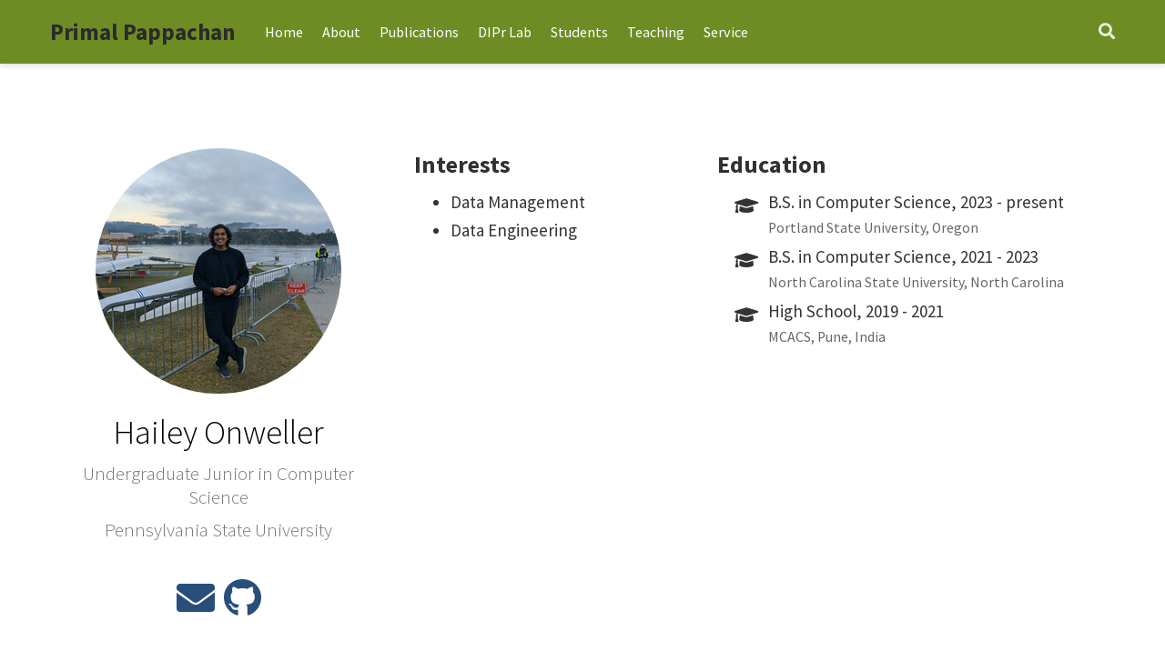

--- FILE ---
content_type: text/html; charset=UTF-8
request_url: https://primalpappachan.com/author/hailey-onweller/
body_size: 3467
content:
<!doctype html><html lang=en-us><head><meta charset=utf-8><meta name=viewport content="width=device-width,initial-scale=1"><meta http-equiv=x-ua-compatible content="IE=edge"><meta name=generator content="Wowchemy 5.0.0-beta.1 for Hugo"><meta name=author content="Primal Pappachan"><meta name=description content><link rel=alternate hreflang=en-us href=https://primalpappachan.com/author/hailey-onweller/><link rel=preconnect href=https://fonts.gstatic.com crossorigin><meta name=theme-color content="#284f7a"><link rel=stylesheet href=https://cdnjs.cloudflare.com/ajax/libs/academicons/1.9.0/css/academicons.min.css integrity="sha512-W4yqoT1+8NLkinBLBZko+dFB2ZbHsYLDdr50VElllRcNt2Q4/GSs6u71UHKxB7S6JEMCp5Ve4xjh3eGQl/HRvg==" crossorigin=anonymous><link rel=stylesheet href=https://cdnjs.cloudflare.com/ajax/libs/font-awesome/5.14.0/css/all.min.css integrity="sha256-FMvZuGapsJLjouA6k7Eo2lusoAX9i0ShlWFG6qt7SLc=" crossorigin=anonymous><link rel=stylesheet href=https://cdnjs.cloudflare.com/ajax/libs/fancybox/3.5.7/jquery.fancybox.min.css integrity="sha256-Vzbj7sDDS/woiFS3uNKo8eIuni59rjyNGtXfstRzStA=" crossorigin=anonymous><link rel=stylesheet href=https://cdnjs.cloudflare.com/ajax/libs/highlight.js/10.2.0/styles/github.min.css crossorigin=anonymous title=hl-light><link rel=stylesheet href=https://cdnjs.cloudflare.com/ajax/libs/highlight.js/10.2.0/styles/dracula.min.css crossorigin=anonymous title=hl-dark disabled><link rel=stylesheet href=https://cdnjs.cloudflare.com/ajax/libs/leaflet/1.7.1/leaflet.min.css integrity="sha512-1xoFisiGdy9nvho8EgXuXvnpR5GAMSjFwp40gSRE3NwdUdIMIKuPa7bqoUhLD0O/5tPNhteAsE5XyyMi5reQVA==" crossorigin=anonymous><script src=https://cdnjs.cloudflare.com/ajax/libs/lazysizes/5.2.2/lazysizes.min.js integrity="sha512-TmDwFLhg3UA4ZG0Eb4MIyT1O1Mb+Oww5kFG0uHqXsdbyZz9DcvYQhKpGgNkamAI6h2lGGZq2X8ftOJvF/XjTUg==" crossorigin=anonymous async></script><link rel=stylesheet href="https://fonts.googleapis.com/css2?family=Roboto+Mono&family=Source+Sans+Pro:wght@200;300;400;700&display=swap"><link rel=stylesheet href=/css/wowchemy.min.d7ff8f870104999ad1713c36fa2fbbba.css><link rel=alternate href=/author/hailey-onweller/index.xml type=application/rss+xml title="Primal Pappachan"><link rel=manifest href=/index.webmanifest><link rel=icon type=image/png href=/images/icon_hu9e876b51f3e78ab171ae7f0e19a11d11_19066_32x32_fill_lanczos_center_2.png><link rel=apple-touch-icon type=image/png href=/images/icon_hu9e876b51f3e78ab171ae7f0e19a11d11_19066_192x192_fill_lanczos_center_2.png><link rel=canonical href=https://primalpappachan.com/author/hailey-onweller/><meta property="twitter:card" content="summary"><meta property="og:site_name" content="Primal Pappachan"><meta property="og:url" content="https://primalpappachan.com/author/hailey-onweller/"><meta property="og:title" content="Hailey Onweller | Primal Pappachan"><meta property="og:description" content><meta property="og:image" content="https://primalpappachan.com/author/hailey-onweller/avatar_hu662971e987066dfd1a40aa2cb70449a2_3529485_270x270_fill_lanczos_center_2.png"><meta property="twitter:image" content="https://primalpappachan.com/author/hailey-onweller/avatar_hu662971e987066dfd1a40aa2cb70449a2_3529485_270x270_fill_lanczos_center_2.png"><meta property="og:locale" content="en-us"><title>Hailey Onweller | Primal Pappachan</title></head><body id=top data-spy=scroll data-offset=70 data-target=#TableOfContents class=page-wrapper><script src=/js/wowchemy-init.js></script><aside class=search-results id=search><div class=container><section class=search-header><div class="row no-gutters justify-content-between mb-3"><div class=col-6><h1>Search</h1></div><div class="col-6 col-search-close"><a class=js-search href=#><i class="fas fa-times-circle text-muted" aria-hidden=true></i></a></div></div><div id=search-box><input name=q id=search-query placeholder=Search... autocapitalize=off autocomplete=off autocorrect=off spellcheck=false type=search class=form-control></div></section><section class=section-search-results><div id=search-hits></div></section></div></aside><div class=page-header><nav class="navbar navbar-expand-lg navbar-light compensate-for-scrollbar" id=navbar-main><div class=container><div class="d-none d-lg-inline-flex"><a class=navbar-brand href=/>Primal Pappachan</a></div><button type=button class=navbar-toggler data-toggle=collapse data-target=#navbar-content aria-controls=navbar aria-expanded=false aria-label="Toggle navigation">
<span><i class="fas fa-bars"></i></span></button><div class="navbar-brand-mobile-wrapper d-inline-flex d-lg-none"><a class=navbar-brand href=/>Primal Pappachan</a></div><div class="navbar-collapse main-menu-item collapse justify-content-start" id=navbar-content><ul class="navbar-nav d-md-inline-flex"><li class=nav-item><a class=nav-link href=/#about><span>Home</span></a></li><li class=nav-item><a class=nav-link href=/about/><span>About</span></a></li><li class=nav-item><a class=nav-link href=/publication/><span>Publications</span></a></li><li class=nav-item><a class=nav-link href=https://diprlab.github.io/ target=_blank rel=noopener><span>DIPr Lab</span></a></li><li class=nav-item><a class=nav-link href=/students/><span>Students</span></a></li><li class=nav-item><a class=nav-link href=/courses/><span>Teaching</span></a></li><li class=nav-item><a class=nav-link href=/serve/><span>Service</span></a></li></ul></div><ul class="nav-icons navbar-nav flex-row ml-auto d-flex pl-md-2"><li class=nav-item><a class="nav-link js-search" href=# aria-label=Search><i class="fas fa-search" aria-hidden=true></i></a></li></ul></div></nav></div><div class=page-body><section id=profile-page class=pt-5><div class=container><div class=row><div class="col-12 col-lg-4"><div id=profile><img class="avatar avatar-circle" src=/author/hailey-onweller/avatar_hu662971e987066dfd1a40aa2cb70449a2_3529485_270x270_fill_lanczos_center_2.png alt="Hailey Onweller"><div class=portrait-title><h2>Hailey Onweller</h2><h3>Undergraduate Junior in Computer Science</h3><h3><span>Pennsylvania State University</span></h3></div><ul class=network-icon aria-hidden=true><li><a href=/satvik@pdx.edu aria-label=envelope><i class="fas fa-envelope big-icon"></i></a></li><li><a href=https://github.com/satvikmudgal target=_blank rel=noopener aria-label=github><i class="fab fa-github big-icon"></i></a></li></ul></div></div><div class="col-12 col-lg-8"><div class=row><div class=col-md-5><h3>Interests</h3><ul class=ul-interests><li>Data Management</li><li>Data Engineering</li></ul></div><div class=col-md-7><h3>Education</h3><ul class="ul-edu fa-ul"><li><i class="fa-li fas fa-graduation-cap"></i><div class=description><p class=course>B.S. in Computer Science, 2023 - present</p><p class=institution>Portland State University, Oregon</p></div></li><li><i class="fa-li fas fa-graduation-cap"></i><div class=description><p class=course>B.S. in Computer Science, 2021 - 2023</p><p class=institution>North Carolina State University, North Carolina</p></div></li><li><i class="fa-li fas fa-graduation-cap"></i><div class=description><p class=course>High School, 2019 - 2021</p><p class=institution>MCACS, Pune, India</p></div></li></ul></div></div></div></div></div></section></div><div class=page-footer><div class=container><footer class=site-footer><p class=powered-by><a href=/privacy/>Privacy Policy</a></p><p class=powered-by>Last updated: January 15, 2026<br>Primal Pappachan © 2026
Powered by the
<a href=https://wowchemy.com target=_blank rel=noopener>Wowchemy</a>
for
<a href=https://gohugo.io/ target=_blank rel=noopener>Hugo</a>
<span class=float-right aria-hidden=true><a href=# class=back-to-top><span class=button_icon><i class="fas fa-chevron-up fa-2x"></i></span></a></span></p></footer></div></div><div id=modal class="modal fade" role=dialog><div class=modal-dialog><div class=modal-content><div class=modal-header><h5 class=modal-title>Cite</h5><button type=button class=close data-dismiss=modal aria-label=Close>
<span aria-hidden=true>&#215;</span></button></div><div class=modal-body><pre><code class="tex hljs"></code></pre></div><div class=modal-footer><a class="btn btn-outline-primary my-1 js-copy-cite" href=# target=_blank><i class="fas fa-copy"></i> Copy</a>
<a class="btn btn-outline-primary my-1 js-download-cite" href=# target=_blank><i class="fas fa-download"></i> Download</a><div id=modal-error></div></div></div></div></div><script src=https://cdnjs.cloudflare.com/ajax/libs/jquery/3.5.1/jquery.min.js integrity="sha256-9/aliU8dGd2tb6OSsuzixeV4y/faTqgFtohetphbbj0=" crossorigin=anonymous></script><script src=https://cdnjs.cloudflare.com/ajax/libs/jquery.imagesloaded/4.1.4/imagesloaded.pkgd.min.js integrity="sha256-lqvxZrPLtfffUl2G/e7szqSvPBILGbwmsGE1MKlOi0Q=" crossorigin=anonymous></script><script src=https://cdnjs.cloudflare.com/ajax/libs/jquery.isotope/3.0.6/isotope.pkgd.min.js integrity="sha256-CBrpuqrMhXwcLLUd5tvQ4euBHCdh7wGlDfNz8vbu/iI=" crossorigin=anonymous></script><script src=https://cdnjs.cloudflare.com/ajax/libs/fancybox/3.5.7/jquery.fancybox.min.js integrity="sha256-yt2kYMy0w8AbtF89WXb2P1rfjcP/HTHLT7097U8Y5b8=" crossorigin=anonymous></script><script src=https://cdnjs.cloudflare.com/ajax/libs/instant.page/5.1.0/instantpage.min.js integrity="sha512-1+qUtKoh9XZW7j+6LhRMAyOrgSQKenQ4mluTR+cvxXjP1Z54RxZuzstR/H9kgPXQsVB8IW7DMDFUJpzLjvhGSQ==" crossorigin=anonymous></script><script src=https://cdnjs.cloudflare.com/ajax/libs/highlight.js/10.2.0/highlight.min.js integrity="sha512-TDKKr+IvoqZnPzc3l35hdjpHD0m+b2EC2SrLEgKDRWpxf2rFCxemkgvJ5kfU48ip+Y+m2XVKyOCD85ybtlZDmw==" crossorigin=anonymous></script><script src=https://cdnjs.cloudflare.com/ajax/libs/highlight.js/10.2.0/languages/r.min.js></script><script src=https://cdnjs.cloudflare.com/ajax/libs/leaflet/1.7.1/leaflet.min.js integrity="sha512-SeiQaaDh73yrb56sTW/RgVdi/mMqNeM2oBwubFHagc5BkixSpP1fvqF47mKzPGWYSSy4RwbBunrJBQ4Co8fRWA==" crossorigin=anonymous></script><script>const code_highlighting=!0</script><script>const search_config={indexURI:"/index.json",minLength:1,threshold:.3},i18n={no_results:"No results found",placeholder:"Search...",results:"results found"},content_type={post:"Posts",project:"Projects",publication:"Publications",talk:"Talks",slides:"Slides"}</script><script id=search-hit-fuse-template type=text/x-template>
      <div class="search-hit" id="summary-{{key}}">
      <div class="search-hit-content">
        <div class="search-hit-name">
          <a href="{{relpermalink}}">{{title}}</a>
          <div class="article-metadata search-hit-type">{{type}}</div>
          <p class="search-hit-description">{{snippet}}</p>
        </div>
      </div>
      </div>
    </script><script src=https://cdnjs.cloudflare.com/ajax/libs/fuse.js/3.2.1/fuse.min.js integrity="sha256-VzgmKYmhsGNNN4Ph1kMW+BjoYJM2jV5i4IlFoeZA9XI=" crossorigin=anonymous></script><script src=https://cdnjs.cloudflare.com/ajax/libs/mark.js/8.11.1/jquery.mark.min.js integrity="sha256-4HLtjeVgH0eIB3aZ9mLYF6E8oU5chNdjU6p6rrXpl9U=" crossorigin=anonymous></script><script src=/js/wowchemy.min.7b0922919f1fc5e7b3cb6e6a5b4aa4b1.js></script></body></html>

--- FILE ---
content_type: text/css; charset=utf-8
request_url: https://cdnjs.cloudflare.com/ajax/libs/academicons/1.9.0/css/academicons.min.css
body_size: 515
content:
@font-face{font-family:'Academicons';font-style:normal;font-weight:400;font-display:block;src:url(../fonts/academicons.eot);src:url(../fonts/academicons.eot) format('embedded-opentype'),url(../fonts/academicons.ttf) format('truetype'),url(../fonts/academicons.woff) format('woff'),url(../fonts/academicons.svg) format('svg')}.ai{font-family:'Academicons';font-weight:400;-moz-osx-font-smoothing:grayscale;-webkit-font-smoothing:antialiased;display:inline-block;font-style:normal;font-variant:normal;text-rendering:auto;line-height:1}.ai-academia:before{content:"\e9af"}.ai-academia-square:before{content:"\e93d"}.ai-acclaim:before{content:"\e92e"}.ai-acclaim-square:before{content:"\e93a"}.ai-acm:before{content:"\e93c"}.ai-acm-square:before{content:"\e95d"}.ai-acmdl:before{content:"\e96a"}.ai-acmdl-square:before{content:"\e9d3"}.ai-ads:before{content:"\e9cb"}.ai-ads-square:before{content:"\e94a"}.ai-africarxiv:before{content:"\e91b"}.ai-africarxiv-square:before{content:"\e90b"}.ai-arxiv:before{content:"\e974"}.ai-arxiv-square:before{content:"\e9a6"}.ai-biorxiv:before{content:"\e9a2"}.ai-biorxiv-square:before{content:"\e98b"}.ai-ceur:before{content:"\e96d"}.ai-ceur-square:before{content:"\e92f"}.ai-ciencia-vitae:before{content:"\e912"}.ai-ciencia-vitae-square:before{content:"\e913"}.ai-conversation:before{content:"\e94c"}.ai-conversation-square:before{content:"\e915"}.ai-coursera:before{content:"\e95f"}.ai-coursera-square:before{content:"\e97f"}.ai-crossref:before{content:"\e918"}.ai-crossref-square:before{content:"\e919"}.ai-cv:before{content:"\e9a5"}.ai-cv-square:before{content:"\e90a"}.ai-datacite:before{content:"\e91c"}.ai-datacite-square:before{content:"\e91d"}.ai-dataverse:before{content:"\e9f7"}.ai-dataverse-square:before{content:"\e9e4"}.ai-dblp:before{content:"\e94f"}.ai-dblp-square:before{content:"\e93f"}.ai-depsy:before{content:"\e97a"}.ai-depsy-square:before{content:"\e94b"}.ai-doi:before{content:"\e97e"}.ai-doi-square:before{content:"\e98f"}.ai-dryad:before{content:"\e97c"}.ai-dryad-square:before{content:"\e98c"}.ai-elsevier:before{content:"\e961"}.ai-elsevier-square:before{content:"\e910"}.ai-figshare:before{content:"\e981"}.ai-figshare-square:before{content:"\e9e7"}.ai-google-scholar:before{content:"\e9d4"}.ai-google-scholar-square:before{content:"\e9f9"}.ai-hal:before{content:"\e92c"}.ai-hal-square:before{content:"\e92d"}.ai-ideas-repec:before{content:"\e9ed"}.ai-ideas-repec-square:before{content:"\e9f8"}.ai-ieee:before{content:"\e929"}.ai-ieee-square:before{content:"\e9b9"}.ai-impactstory:before{content:"\e9cf"}.ai-impactstory-square:before{content:"\e9aa"}.ai-inaturalist:before{content:"\e900"}.ai-inaturalist-square:before{content:"\e901"}.ai-inpn:before{content:"\e902"}.ai-inpn-square:before{content:"\e903"}.ai-inspire:before{content:"\e9e9"}.ai-inspire-square:before{content:"\e9fe"}.ai-isidore:before{content:"\e936"}.ai-isidore-square:before{content:"\e954"}.ai-jstor:before{content:"\e938"}.ai-jstor-square:before{content:"\e944"}.ai-lattes:before{content:"\e9b3"}.ai-lattes-square:before{content:"\e99c"}.ai-mathoverflow:before{content:"\e9f6"}.ai-mathoverflow-square:before{content:"\e97b"}.ai-mendeley:before{content:"\e9f0"}.ai-mendeley-square:before{content:"\e9f3"}.ai-moodle:before{content:"\e907"}.ai-moodle-square:before{content:"\e908"}.ai-nakala:before{content:"\e940"}.ai-nakala-square:before{content:"\e941"}.ai-closed-access:before{content:"\e942"}.ai-closed-access-square:before{content:"\e943"}.ai-open-access:before{content:"\e939"}.ai-open-access-square:before{content:"\e9f4"}.ai-open-data:before{content:"\e966"}.ai-open-data-square:before{content:"\e967"}.ai-open-materials:before{content:"\e968"}.ai-open-materials-square:before{content:"\e969"}.ai-openedition:before{content:"\e946"}.ai-openedition-square:before{content:"\e947"}.ai-orcid:before{content:"\e9d9"}.ai-orcid-square:before{content:"\e9c3"}.ai-osf:before{content:"\e9ef"}.ai-osf-square:before{content:"\e931"}.ai-overleaf:before{content:"\e914"}.ai-overleaf-square:before{content:"\e98d"}.ai-philpapers:before{content:"\e98a"}.ai-philpapers-square:before{content:"\e96f"}.ai-piazza:before{content:"\e99a"}.ai-piazza-square:before{content:"\e90c"}.ai-preregistered:before{content:"\e906"}.ai-preregistered-square:before{content:"\e96b"}.ai-protocols:before{content:"\e952"}.ai-protocols-square:before{content:"\e953"}.ai-psyarxiv:before{content:"\e90e"}.ai-psyarxiv-square:before{content:"\e90f"}.ai-publons:before{content:"\e937"}.ai-publons-square:before{content:"\e94e"}.ai-pubmed:before{content:"\e99f"}.ai-pubmed-square:before{content:"\e97d"}.ai-pubpeer:before{content:"\e922"}.ai-pubpeer-square:before{content:"\e923"}.ai-researcherid:before{content:"\e91a"}.ai-researcherid-square:before{content:"\e95c"}.ai-researchgate:before{content:"\e95e"}.ai-researchgate-square:before{content:"\e99e"}.ai-sci-hub:before{content:"\e959"}.ai-sci-hub-square:before{content:"\e905"}.ai-scirate:before{content:"\e98e"}.ai-scirate-square:before{content:"\e99d"}.ai-semantic-scholar:before{content:"\e96e"}.ai-semantic-scholar-square:before{content:"\e96c"}.ai-springer:before{content:"\e928"}.ai-springer-square:before{content:"\e99b"}.ai-ssrn:before{content:"\e916"}.ai-ssrn-square:before{content:"\e917"}.ai-stackoverflow:before{content:"\e920"}.ai-stackoverflow-square:before{content:"\e921"}.ai-zotero:before{content:"\e962"}.ai-zotero-square:before{content:"\e932"}.ai-lg{font-size:1.33333333em;line-height:.75em;vertical-align:-15%}.ai-2x{font-size:2em}.ai-3x{font-size:3em}.ai-4x{font-size:4em}.ai-5x{font-size:5em}.ai-fw{width:1.28571429em;text-align:center}.ai-ul{padding-left:0;margin-left:2.14285714em;list-style-type:none}.ai-ul>li{position:relative}.ai-li{position:absolute;left:-2.14285714em;width:2.14285714em;top:.14285714em;text-align:center}.ai-li.fa-lg{left:-1.85714286em}.ai-border{padding:.2em .25em .15em;border:solid .08em #eee;border-radius:.1em}.ai-pull-left{float:left}.ai-pull-right{float:right}.ai.fa-pull-left{margin-right:.3em}.ai.fa-pull-right{margin-left:.3em}.fa-lg{font-size:1.33333333em;line-height:.75em;vertical-align:-15%}.fa-2x{font-size:2em}.fa-3x{font-size:3em}.fa-4x{font-size:4em}.fa-5x{font-size:5em}.fa-fw{width:1.28571429em;text-align:center}.fa-ul{padding-left:0;margin-left:2.14285714em;list-style-type:none}.fa-ul>li{position:relative}.fa-li{position:absolute;left:-2.14285714em;width:2.14285714em;top:.14285714em;text-align:center}.fa-li.fa-lg{left:-1.85714286em}.fa-border{padding:.2em .25em .15em;border:solid .08em #eee;border-radius:.1em}.fa-pull-left{float:left}.fa-pull-right{float:right}.fa.fa-pull-left{margin-right:.3em}.fa.fa-pull-right{margin-left:.3em}.sr-text{position:absolute;top:-9999px;left:-9999px}


--- FILE ---
content_type: application/javascript; charset=UTF-8
request_url: https://primalpappachan.com/js/wowchemy.min.7b0922919f1fc5e7b3cb6e6a5b4aa4b1.js
body_size: 27651
content:
/* Wowchemy v5.0.0-beta.1 | https://wowchemy.com/ */

;
/*!
  * Bootstrap v4.5.0 (https://getbootstrap.com/)
  * Copyright 2011-2020 The Bootstrap Authors (https://github.com/twbs/bootstrap/graphs/contributors)
  * Licensed under MIT (https://github.com/twbs/bootstrap/blob/master/LICENSE)
  */(function(a,b){typeof exports=='object'&&typeof module!='undefined'?b(exports,require('jquery')):typeof define=='function'&&define.amd?define(['exports','jquery'],b):(a=a||self,b(a.bootstrap={},a.jQuery))})(this,function(g,a){'use strict';var ag,eL,es,b,ad,cP,aA,aH,cG,bU,bY,b_,cw,cM,cZ,dc,dR,D,$,ff,ar,aB,az,fA,l,fz,fx,bM,fw,fv,fu,aT,fq,bG,fo,fn,dd,X,F,fc,_,d,bC,fb,e_,eR,eO,eM,aI,eI,am,aj,eH,eD,eB,bz,eA,eu,er,eh,eg,ef,ea,d$,dZ,dU,fC,dS,o,dQ,dP,dN,dM,dI,dH,dD,aJ,dA,dp,dm,dk,dg,df,bc,H,B,c_,p,N,cX,cW,aW,cV,cU,cT,cS,cQ,cO,t,K,ap,aE,bh,cL,cH,bk,L,Y,cF,cB,cz,bx,by,cj,cd,y,f,cr,bt,aM,aK,cJ,cK,u,A,cN,af,m,aR,cR,R,a$,a_,aU,aD,bR,cY,aZ,ba,c$,da,db,aS,bb,de,ao,j,dh,di,dj,aX,dl,au,dn,aL,dq,dr,ds,dt,du,dv,dw,dx,dy,dz,n,x,dC,P,e,dF,dG,bd,aG,dJ,dK,dL,be,bf,dO,av,bg,aF,bi,dT,bl,dV,dW,dX,dY,bm,C,aC,br,eb,ec,ed,ee,bs,bv,W,ei,ej,ek,el,em,s,eq,aq,h,et,bw,ev,ew,ex,ey,ez,I,aN,eC,ab,Q,eF,eG,ae,aO,eJ,eK,w,G,eN,ak,i,eQ,bB,eS,eT,eU,eV,eW,eX,eY,eZ,ai,q,fa,al,an,fd,fe,bD,fg,fh,fi,fj,fk,r,fm,bE,aQ,fp,aY,fr,fs,ft,eE,bL,O,M,fy,ay,J,fB,fl,eP,ep,en,d_,dE,dB,U,cI,bj,bn,cE,cD,bo,bq,cA,cv,cu,S,E,cp,ah,T,ck,bJ,ci,ch,ce,cb,b$,bN,aa,bF,co,bp,cC,aw;a=a&&Object.prototype.hasOwnProperty.call(a,'default')?a.default:a;function cq(d,c){for(var b=0,a;b<c.length;b++)a=c[b],a.enumerable=a.enumerable||!1,a.configurable=!0,"value"in a&&(a.writable=!0),Object.defineProperty(d,a.key,a)}function k(a,b,c){return b&&cq(a.prototype,b),c&&cq(a,c),a}function gk(a,b,c){return b in a?Object.defineProperty(a,b,{value:c,enumerable:!0,configurable:!0,writable:!0}):a[b]=c,a}function e$(a,d){var b=Object.keys(a),c;return Object.getOwnPropertySymbols&&(c=Object.getOwnPropertySymbols(a),d&&(c=c.filter(function(b){return Object.getOwnPropertyDescriptor(a,b).enumerable})),b.push.apply(b,c)),b}function c(c){for(var a=1,b;a<arguments.length;a++)b=arguments[a]!=null?arguments[a]:{},a%2?e$(Object(b),!0).forEach(function(a){gk(c,a,b[a])}):Object.getOwnPropertyDescriptors?Object.defineProperties(c,Object.getOwnPropertyDescriptors(b)):e$(Object(b)).forEach(function(a){Object.defineProperty(c,a,Object.getOwnPropertyDescriptor(b,a))});return c}function fD(a,b){a.prototype=Object.create(b.prototype),a.prototype.constructor=a,a.__proto__=b}ag='transitionend',eL=1e6,es=1e3;function fE(a){return a===null||typeof a=='undefined'?""+a:{}.toString.call(a).match(/\s([a-z]+)/i)[1].toLowerCase()}function fG(){return{bindType:ag,delegateType:ag,handle:function(b){return a(b.target).is(this)?b.handleObj.handler.apply(this,arguments):void 0}}}function fH(d){var e=this,c=!1;return a(this).one(b.TRANSITION_END,function(){c=!0}),setTimeout(function(){c||b.triggerTransitionEnd(e)},d),this}function fJ(){a.fn.emulateTransitionEnd=fH,a.event.special[b.TRANSITION_END]=fG()}b={TRANSITION_END:'bsTransitionEnd',getUID:function(a){do a+=~~(Math.random()*eL);while(document.getElementById(a))return a},getSelectorFromElement:function(c){var a=c.getAttribute('data-target'),b;(!a||a==='#')&&(b=c.getAttribute('href'),a=b&&b!=='#'?b.trim():'');try{return document.querySelector(a)?a:null}catch(a){return null}},getTransitionDurationFromElement:function(d){var b,c,e,f;return d?(b=a(d).css('transition-duration'),c=a(d).css('transition-delay'),e=parseFloat(b),f=parseFloat(c),!e&&!f)?0:(b=b.split(',')[0],c=c.split(',')[0],(parseFloat(b)+parseFloat(c))*es):0},reflow:function(a){return a.offsetHeight},triggerTransitionEnd:function(b){a(b).trigger(ag)},supportsTransitionEnd:function(){return Boolean(ag)},isElement:function(a){return(a[0]||a).nodeType},typeCheckConfig:function(h,g,e){var a,f,c,d;for(a in e)if(Object.prototype.hasOwnProperty.call(e,a))if(f=e[a],c=g[a],d=c&&b.isElement(c)?'element':fE(c),!new RegExp(f).test(d))throw new Error(h.toUpperCase()+": "+('Option "'+a+'" provided type "'+d+'" ')+('but expected type "'+f+'".'))},findShadowRoot:function(a){if(!document.documentElement.attachShadow)return null;if(typeof a.getRootNode=='function'){var c=a.getRootNode();return c instanceof ShadowRoot?c:null}return a instanceof ShadowRoot?a:a.parentNode?b.findShadowRoot(a.parentNode):null},jQueryDetection:function(){var b,e,f,c,g,d;if(typeof a=='undefined')throw new TypeError("Bootstrap's JavaScript requires jQuery. jQuery must be included before Bootstrap's JavaScript.");if(b=a.fn.jquery.split(' ')[0].split('.'),e=1,f=2,c=9,g=1,d=4,b[0]<f&&b[1]<c||b[0]===e&&b[1]===c&&b[2]<g||b[0]>=d)throw new Error("Bootstrap's JavaScript requires at least jQuery v1.9.1 but less than v4.0.0")}},b.jQueryDetection(),fJ(),ad='alert',cP='4.5.0',aA='bs.alert',aH="."+aA,cG='.data-api',bU=a.fn[ad],bY='[data-dismiss="alert"]',b_="close"+aH,cw="closed"+aH,cM="click"+aH+cG,cZ='alert',dc='fade',dR='show',D=function(){function c(a){this._element=a}var d=c.prototype;return d.close=function(b){var a=this._element,c;if(b&&(a=this._getRootElement(b)),c=this._triggerCloseEvent(a),c.isDefaultPrevented())return;this._removeElement(a)},d.dispose=function(){a.removeData(this._element,aA),this._element=null},d._getRootElement=function(d){var e=b.getSelectorFromElement(d),c=!1;return e&&(c=document.querySelector(e)),c||(c=a(d).closest("."+cZ)[0]),c},d._triggerCloseEvent=function(c){var b=a.Event(b_);return a(c).trigger(b),b},d._removeElement=function(c){var d=this,e;if(a(c).removeClass(dR),!a(c).hasClass(dc)){this._destroyElement(c);return}e=b.getTransitionDurationFromElement(c),a(c).one(b.TRANSITION_END,function(a){return d._destroyElement(c,a)}).emulateTransitionEnd(e)},d._destroyElement=function(b){a(b).detach().trigger(cw).remove()},c._jQueryInterface=function(b){return this.each(function(){var e=a(this),d=e.data(aA);d||(d=new c(this),e.data(aA,d)),b==='close'&&d[b](this)})},c._handleDismiss=function(a){return function(b){b&&b.preventDefault(),a.close(this)}},k(c,null,[{key:"VERSION",get:function(){return cP}}]),c}(),a(document).on(cM,bY,D._handleDismiss(new D)),a.fn[ad]=D._jQueryInterface,a.fn[ad].Constructor=D,a.fn[ad].noConflict=function(){return a.fn[ad]=bU,D._jQueryInterface},$='button',ff='4.5.0',ar='bs.button',aB="."+ar,az='.data-api',fA=a.fn[$],l='active',fz='btn',fx='focus',bM='[data-toggle^="button"]',fw='[data-toggle="buttons"]',fv='[data-toggle="button"]',fu='[data-toggle="buttons"] .btn',aT='input:not([type="hidden"])',fq='.active',bG='.btn',fo="click"+aB+az,fn="focus"+aB+az+" "+("blur"+aB+az),dd="load"+aB+az,X=function(){function b(a){this._element=a}var c=b.prototype;return c.toggle=function(){var c=!0,d=!0,e=a(this._element).closest(fw)[0],b,f;e&&(b=this._element.querySelector(aT),b&&(b.type==='radio'&&(b.checked&&this._element.classList.contains(l)?c=!1:(f=e.querySelector(fq),f&&a(f).removeClass(l))),c&&((b.type==='checkbox'||b.type==='radio')&&(b.checked=!this._element.classList.contains(l)),a(b).trigger('change')),b.focus(),d=!1)),this._element.hasAttribute('disabled')||this._element.classList.contains('disabled')||(d&&this._element.setAttribute('aria-pressed',!this._element.classList.contains(l)),c&&a(this._element).toggleClass(l))},c.dispose=function(){a.removeData(this._element,ar),this._element=null},b._jQueryInterface=function(c){return this.each(function(){var d=a(this).data(ar);d||(d=new b(this),a(this).data(ar,d)),c==='toggle'&&d[c]()})},k(b,null,[{key:"VERSION",get:function(){return ff}}]),b}(),a(document).on(fo,bM,function(d){var b=d.target,e=b,c;if(a(b).hasClass(fz)||(b=a(b).closest(bG)[0]),!b||b.hasAttribute('disabled')||b.classList.contains('disabled'))d.preventDefault();else{if(c=b.querySelector(aT),c&&(c.hasAttribute('disabled')||c.classList.contains('disabled'))){d.preventDefault();return}e.tagName==='LABEL'&&c&&c.type==='checkbox'&&d.preventDefault(),X._jQueryInterface.call(a(b),'toggle')}}).on(fn,bM,function(b){var c=a(b.target).closest(bG)[0];a(c).toggleClass(fx,/^focus(in)?$/.test(b.type))}),a(window).on(dd,function(){for(var a=[].slice.call(document.querySelectorAll(fu)),b=0,g=a.length,c,f,d,h,e;b<g;b++)c=a[b],f=c.querySelector(aT),f.checked||f.hasAttribute('checked')?c.classList.add(l):c.classList.remove(l);a=[].slice.call(document.querySelectorAll(fv));for(d=0,h=a.length;d<h;d++)e=a[d],e.getAttribute('aria-pressed')==='true'?e.classList.add(l):e.classList.remove(l)}),a.fn[$]=X._jQueryInterface,a.fn[$].Constructor=X,a.fn[$].noConflict=function(){return a.fn[$]=fA,X._jQueryInterface},F='carousel',fc='4.5.0',_='bs.carousel',d="."+_,bC='.data-api',fb=a.fn[F],e_=37,eR=39,eO=500,eM=40,aI={interval:5e3,keyboard:!0,slide:!1,pause:'hover',wrap:!0,touch:!0},eI={interval:'(number|boolean)',keyboard:'boolean',slide:'(boolean|string)',pause:'(string|boolean)',wrap:'boolean',touch:'boolean'},am='next',aj='prev',eH='left',eD='right',eB="slide"+d,bz="slid"+d,eA="keydown"+d,eu="mouseenter"+d,er="mouseleave"+d,eh="touchstart"+d,eg="touchmove"+d,ef="touchend"+d,ea="pointerdown"+d,d$="pointerup"+d,dZ="dragstart"+d,dU="load"+d+bC,fC="click"+d+bC,dS='carousel',o='active',dQ='slide',dP='carousel-item-right',dN='carousel-item-left',dM='carousel-item-next',dI='carousel-item-prev',dH='pointer-event',dD='.active',aJ='.active.carousel-item',dA='.carousel-item',dp='.carousel-item img',dm='.carousel-item-next, .carousel-item-prev',dk='.carousel-indicators',dg='[data-slide], [data-slide-to]',df='[data-ride="carousel"]',bc={TOUCH:'touch',PEN:'pen'},H=function(){function f(a,b){this._items=null,this._interval=null,this._activeElement=null,this._isPaused=!1,this._isSliding=!1,this.touchTimeout=null,this.touchStartX=0,this.touchDeltaX=0,this._config=this._getConfig(b),this._element=a,this._indicatorsElement=this._element.querySelector(dk),this._touchSupported='ontouchstart'in document.documentElement||navigator.maxTouchPoints>0,this._pointerEvent=Boolean(window.PointerEvent||window.MSPointerEvent),this._addEventListeners()}var e=f.prototype;return e.next=function(){this._isSliding||this._slide(am)},e.nextWhenVisible=function(){!document.hidden&&a(this._element).is(':visible')&&a(this._element).css('visibility')!=='hidden'&&this.next()},e.prev=function(){this._isSliding||this._slide(aj)},e.pause=function(a){a||(this._isPaused=!0),this._element.querySelector(dm)&&(b.triggerTransitionEnd(this._element),this.cycle(!0)),clearInterval(this._interval),this._interval=null},e.cycle=function(a){a||(this._isPaused=!1),this._interval&&(clearInterval(this._interval),this._interval=null),this._config.interval&&!this._isPaused&&(this._interval=setInterval((document.visibilityState?this.nextWhenVisible:this.next).bind(this),this._config.interval))},e.to=function(b){var d=this,c,e;if(this._activeElement=this._element.querySelector(aJ),c=this._getItemIndex(this._activeElement),b>this._items.length-1||b<0)return;if(this._isSliding){a(this._element).one(bz,function(){return d.to(b)});return}if(c===b){this.pause(),this.cycle();return}e=b>c?am:aj,this._slide(e,this._items[b])},e.dispose=function(){a(this._element).off(d),a.removeData(this._element,_),this._items=null,this._config=null,this._element=null,this._interval=null,this._isPaused=null,this._isSliding=null,this._activeElement=null,this._indicatorsElement=null},e._getConfig=function(a){return a=c(c({},aI),a),b.typeCheckConfig(F,a,eI),a},e._handleSwipe=function(){var a=Math.abs(this.touchDeltaX),b;if(a<=eM)return;b=a/this.touchDeltaX,this.touchDeltaX=0,b>0&&this.prev(),b<0&&this.next()},e._addEventListeners=function(){var b=this;this._config.keyboard&&a(this._element).on(eA,function(a){return b._keydown(a)}),this._config.pause==='hover'&&a(this._element).on(eu,function(a){return b.pause(a)}).on(er,function(a){return b.cycle(a)}),this._config.touch&&this._addTouchEventListeners()},e._addTouchEventListeners=function(){var b=this,c,e,d;if(!this._touchSupported)return;c=function(a){b._pointerEvent&&bc[a.originalEvent.pointerType.toUpperCase()]?b.touchStartX=a.originalEvent.clientX:b._pointerEvent||(b.touchStartX=a.originalEvent.touches[0].clientX)},e=function(a){a.originalEvent.touches&&a.originalEvent.touches.length>1?b.touchDeltaX=0:b.touchDeltaX=a.originalEvent.touches[0].clientX-b.touchStartX},d=function(a){b._pointerEvent&&bc[a.originalEvent.pointerType.toUpperCase()]&&(b.touchDeltaX=a.originalEvent.clientX-b.touchStartX),b._handleSwipe(),b._config.pause==='hover'&&(b.pause(),b.touchTimeout&&clearTimeout(b.touchTimeout),b.touchTimeout=setTimeout(function(a){return b.cycle(a)},eO+b._config.interval))},a(this._element.querySelectorAll(dp)).on(dZ,function(a){return a.preventDefault()}),this._pointerEvent?(a(this._element).on(ea,function(a){return c(a)}),a(this._element).on(d$,function(a){return d(a)}),this._element.classList.add(dH)):(a(this._element).on(eh,function(a){return c(a)}),a(this._element).on(eg,function(a){return e(a)}),a(this._element).on(ef,function(a){return d(a)}))},e._keydown=function(a){if(/input|textarea/i.test(a.target.tagName))return;switch(a.which){case e_:a.preventDefault(),this.prev();break;break;case eR:a.preventDefault(),this.next();break;break}},e._getItemIndex=function(a){return this._items=a&&a.parentNode?[].slice.call(a.parentNode.querySelectorAll(dA)):[],this._items.indexOf(a)},e._getItemByDirection=function(a,c){var i=a===am,f=a===aj,b=this._getItemIndex(c),e=this._items.length-1,g=f&&b===0||i&&b===e,h,d;return g&&!this._config.wrap?c:(h=a===aj?-1:1,d=(b+h)%this._items.length,d===-1?this._items[this._items.length-1]:this._items[d])},e._triggerSlideEvent=function(b,d){var e=this._getItemIndex(b),f=this._getItemIndex(this._element.querySelector(aJ)),c=a.Event(eB,{relatedTarget:b,direction:d,from:f,to:e});return a(this._element).trigger(c),c},e._setActiveIndicatorElement=function(d){var c,b;this._indicatorsElement&&(c=[].slice.call(this._indicatorsElement.querySelectorAll(dD)),a(c).removeClass(o),b=this._indicatorsElement.children[this._getItemIndex(d)],b&&a(b).addClass(o))},e._slide=function(j,r){var l=this,d=this._element.querySelector(aJ),q=this._getItemIndex(d),c=r||d&&this._getItemByDirection(j,d),n=this._getItemIndex(c),k=Boolean(this._interval),e,f,g,p,i,h,m;if(j===am?(e=dN,f=dM,g=eH):(e=dP,f=dI,g=eD),c&&a(c).hasClass(o)){this._isSliding=!1;return}if(p=this._triggerSlideEvent(c,g),p.isDefaultPrevented())return;if(!d||!c)return;this._isSliding=!0,k&&this.pause(),this._setActiveIndicatorElement(c),i=a.Event(bz,{relatedTarget:c,direction:g,from:q,to:n}),a(this._element).hasClass(dQ)?(a(c).addClass(f),b.reflow(c),a(d).addClass(e),a(c).addClass(e),h=parseInt(c.getAttribute('data-interval'),10),h?(this._config.defaultInterval=this._config.defaultInterval||this._config.interval,this._config.interval=h):this._config.interval=this._config.defaultInterval||this._config.interval,m=b.getTransitionDurationFromElement(d),a(d).one(b.TRANSITION_END,function(){a(c).removeClass(e+" "+f).addClass(o),a(d).removeClass(o+" "+f+" "+e),l._isSliding=!1,setTimeout(function(){return a(l._element).trigger(i)},0)}).emulateTransitionEnd(m)):(a(d).removeClass(o),a(c).addClass(o),this._isSliding=!1,a(this._element).trigger(i)),k&&this.cycle()},f._jQueryInterface=function(b){return this.each(function(){var d=a(this).data(_),e=c(c({},aI),a(this).data()),g;if(typeof b=='object'&&(e=c(c({},e),b)),g=typeof b=='string'?b:e.slide,d||(d=new f(this,e),a(this).data(_,d)),typeof b=='number')d.to(b);else if(typeof g=='string'){if(typeof d[g]=='undefined')throw new TypeError('No method named "'+g+'"');d[g]()}else e.interval&&e.ride&&(d.pause(),d.cycle())})},f._dataApiClickHandler=function(i){var g=b.getSelectorFromElement(this),d,h,e;if(!g)return;if(d=a(g)[0],!d||!a(d).hasClass(dS))return;h=c(c({},a(d).data()),a(this).data()),e=this.getAttribute('data-slide-to'),e&&(h.interval=!1),f._jQueryInterface.call(a(d),h),e&&a(d).data(_).to(e),i.preventDefault()},k(f,null,[{key:"VERSION",get:function(){return fc}},{key:"Default",get:function(){return aI}}]),f}(),a(document).on(fC,dg,H._dataApiClickHandler),a(window).on(dU,function(){for(var c=[].slice.call(document.querySelectorAll(df)),b=0,e=c.length,d;b<e;b++)d=a(c[b]),H._jQueryInterface.call(d,d.data())}),a.fn[F]=H._jQueryInterface,a.fn[F].Constructor=H,a.fn[F].noConflict=function(){return a.fn[F]=fb,H._jQueryInterface},B='collapse',c_='4.5.0',p='bs.collapse',N="."+p,cX='.data-api',cW=a.fn[B],aW={toggle:!0,parent:''},cV={toggle:'boolean',parent:'(string|element)'},cU="show"+N,cT="shown"+N,cS="hide"+N,cQ="hidden"+N,cO="click"+N+cX,t='show',K='collapse',ap='collapsing',aE='collapsed',bh='width',cL='height',cH='.show, .collapsing',bk='[data-toggle="collapse"]',L=function(){function e(a,i){var e,c,h,f,d,g;this._isTransitioning=!1,this._element=a,this._config=this._getConfig(i),this._triggerArray=[].slice.call(document.querySelectorAll('[data-toggle="collapse"][href="#'+a.id+'"],'+('[data-toggle="collapse"][data-target="#'+a.id+'"]'))),e=[].slice.call(document.querySelectorAll(bk));for(c=0,h=e.length;c<h;c++)f=e[c],d=b.getSelectorFromElement(f),g=[].slice.call(document.querySelectorAll(d)).filter(function(b){return b===a}),d!==null&&g.length>0&&(this._selector=d,this._triggerArray.push(f));this._parent=this._config.parent?this._getParent():null,this._config.parent||this._addAriaAndCollapsedClass(this._element,this._triggerArray),this._config.toggle&&this.toggle()}var d=e.prototype;return d.toggle=function(){a(this._element).hasClass(t)?this.hide():this.show()},d.show=function(){var d=this,c,g,h,f,i,j,k,l;if(this._isTransitioning||a(this._element).hasClass(t))return;if(this._parent&&(c=[].slice.call(this._parent.querySelectorAll(cH)).filter(function(a){return typeof d._config.parent=='string'?a.getAttribute('data-parent')===d._config.parent:a.classList.contains(K)}),c.length===0&&(c=null)),c)if(g=a(c).not(this._selector).data(p),g&&g._isTransitioning)return;if(h=a.Event(cU),a(this._element).trigger(h),h.isDefaultPrevented())return;c&&(e._jQueryInterface.call(a(c).not(this._selector),'hide'),g||a(c).data(p,null)),f=this._getDimension(),a(this._element).removeClass(K).addClass(ap),this._element.style[f]=0,this._triggerArray.length&&a(this._triggerArray).removeClass(aE).attr('aria-expanded',!0),this.setTransitioning(!0),i=function(){a(d._element).removeClass(ap).addClass(K+" "+t),d._element.style[f]='',d.setTransitioning(!1),a(d._element).trigger(cT)},j=f[0].toUpperCase()+f.slice(1),k="scroll"+j,l=b.getTransitionDurationFromElement(this._element),a(this._element).one(b.TRANSITION_END,i).emulateTransitionEnd(l),this._element.style[f]=this._element[k]+"px"},d.hide=function(){var f=this,g,c,h,d,e,i,j,k,l;if(this._isTransitioning||!a(this._element).hasClass(t))return;if(g=a.Event(cS),a(this._element).trigger(g),g.isDefaultPrevented())return;if(c=this._getDimension(),this._element.style[c]=this._element.getBoundingClientRect()[c]+"px",b.reflow(this._element),a(this._element).addClass(ap).removeClass(K+" "+t),h=this._triggerArray.length,h>0)for(d=0;d<h;d++)e=this._triggerArray[d],i=b.getSelectorFromElement(e),i!==null&&(j=a([].slice.call(document.querySelectorAll(i))),j.hasClass(t)||a(e).addClass(aE).attr('aria-expanded',!1));this.setTransitioning(!0),k=function(){f.setTransitioning(!1),a(f._element).removeClass(ap).addClass(K).trigger(cQ)},this._element.style[c]='',l=b.getTransitionDurationFromElement(this._element),a(this._element).one(b.TRANSITION_END,k).emulateTransitionEnd(l)},d.setTransitioning=function(a){this._isTransitioning=a},d.dispose=function(){a.removeData(this._element,p),this._config=null,this._parent=null,this._element=null,this._triggerArray=null,this._isTransitioning=null},d._getConfig=function(a){return a=c(c({},aW),a),a.toggle=Boolean(a.toggle),b.typeCheckConfig(B,a,cV),a},d._getDimension=function(){var b=a(this._element).hasClass(bh);return b?bh:cL},d._getParent=function(){var d=this,c,f,g;return b.isElement(this._config.parent)?(c=this._config.parent,typeof this._config.parent.jquery!='undefined'&&(c=this._config.parent[0])):c=document.querySelector(this._config.parent),f='[data-toggle="collapse"][data-parent="'+this._config.parent+'"]',g=[].slice.call(c.querySelectorAll(f)),a(g).each(function(b,a){d._addAriaAndCollapsedClass(e._getTargetFromElement(a),[a])}),c},d._addAriaAndCollapsedClass=function(d,b){var c=a(d).hasClass(t);b.length&&a(b).toggleClass(aE,!c).attr('aria-expanded',c)},e._getTargetFromElement=function(c){var a=b.getSelectorFromElement(c);return a?document.querySelector(a):null},e._jQueryInterface=function(b){return this.each(function(){var f=a(this),d=f.data(p),g=c(c(c({},aW),f.data()),typeof b=='object'&&b?b:{});if(!d&&g.toggle&&typeof b=='string'&&/show|hide/.test(b)&&(g.toggle=!1),d||(d=new e(this,g),f.data(p,d)),typeof b=='string'){if(typeof d[b]=='undefined')throw new TypeError('No method named "'+b+'"');d[b]()}})},k(e,null,[{key:"VERSION",get:function(){return c_}},{key:"Default",get:function(){return aW}}]),e}(),a(document).on(cO,bk,function(c){var d,e,f;c.currentTarget.tagName==='A'&&c.preventDefault(),d=a(this),e=b.getSelectorFromElement(this),f=[].slice.call(document.querySelectorAll(e)),a(f).each(function(){var b=a(this),c=b.data(p),e=c?'toggle':d.data();L._jQueryInterface.call(b,e)})}),a.fn[B]=L._jQueryInterface,a.fn[B].Constructor=L,a.fn[B].noConflict=function(){return a.fn[B]=cW,L._jQueryInterface},Y=typeof window!='undefined'&&typeof document!='undefined'&&typeof navigator!='undefined',cF=function(){for(var b=['Edge','Trident','Firefox'],a=0;a<b.length;a+=1)if(Y&&navigator.userAgent.indexOf(b[a])>=0)return 1;return 0}();function gj(b){var a=!1;return function(){if(a)return;a=!0,window.Promise.resolve().then(function(){a=!1,b()})}}function gi(b){var a=!1;return function(){a||(a=!0,setTimeout(function(){a=!1,b()},cF))}}cB=Y&&window.Promise,cz=cB?gj:gi;function cx(a){var b={};return a&&b.toString.call(a)==='[object Function]'}function z(a,c){var d,b;return a.nodeType!==1?[]:(d=a.ownerDocument.defaultView,b=d.getComputedStyle(a,null),c?b[c]:b)}function bu(a){return a.nodeName==='HTML'?a:a.parentNode||a.host}function at(a){if(!a)return document.body;switch(a.nodeName){case'HTML':case'BODY':return a.ownerDocument.body;case'#document':return a.body}var b=z(a),c=b.overflow,d=b.overflowX,e=b.overflowY;return/(auto|scroll|overlay)/.test(c+e+d)?a:at(bu(a))}function cs(a){return a&&a.referenceNode?a.referenceNode:a}bx=Y&&!!(window.MSInputMethodContext&&document.documentMode),by=Y&&/MSIE 10/.test(navigator.userAgent);function Z(a){return a===11?bx:a===10?by:bx||by}function ac(b){var d,a,c;if(!b)return document.documentElement;for(d=Z(10)?document.body:null,a=b.offsetParent||null;a===d&&b.nextElementSibling;)a=(b=b.nextElementSibling).offsetParent;return c=a&&a.nodeName,!c||c==='BODY'||c==='HTML'?b?b.ownerDocument.documentElement:document.documentElement:['TH','TD','TABLE'].indexOf(a.nodeName)!==-1&&z(a,'position')==='static'?ac(a):a}function gh(a){var b=a.nodeName;return b!=='BODY'&&(b==='HTML'||ac(a.firstElementChild)===a)}function bQ(a){return a.parentNode!==null?bQ(a.parentNode):a}function aP(a,b){var e,f,g,d,c,h;return!a||!a.nodeType||!b||!b.nodeType?document.documentElement:(e=a.compareDocumentPosition(b)&Node.DOCUMENT_POSITION_FOLLOWING,f=e?a:b,g=e?b:a,d=document.createRange(),d.setStart(f,0),d.setEnd(g,0),c=d.commonAncestorContainer,a!==c&&b!==c||f.contains(g))?gh(c)?c:ac(c):(h=bQ(a),h.host)?aP(h.host,b):aP(a,bQ(b).host)}function V(a){var d=arguments.length>1&&arguments[1]!==void 0?arguments[1]:'top',b=d==='top'?'scrollTop':'scrollLeft',c=a.nodeName,e,f;return c==='BODY'||c==='HTML'?(e=a.ownerDocument.documentElement,f=a.ownerDocument.scrollingElement||e,f[b]):a[b]}function gg(a,c){var f=!!(arguments.length>2&&arguments[2]!==void 0)&&arguments[2],d=V(c,'top'),e=V(c,'left'),b=f?-1:1;return a.top+=d*b,a.bottom+=d*b,a.left+=e*b,a.right+=e*b,a}function cn(a,c){var b=c==='x'?'Left':'Top',d=b==='Left'?'Right':'Bottom';return parseFloat(a['border'+b+'Width'],10)+parseFloat(a['border'+d+'Width'],10)}function cm(a,c,b,d){return Math.max(c['offset'+a],c['scroll'+a],b['client'+a],b['offset'+a],b['scroll'+a],Z(10)?parseInt(b['offset'+a])+parseInt(d['margin'+(a==='Height'?'Top':'Left')])+parseInt(d['margin'+(a==='Height'?'Bottom':'Right')]):0)}function cl(b){var c=b.body,a=b.documentElement,d=Z(10)&&getComputedStyle(a);return{height:cm('Height',c,a,d),width:cm('Width',c,a,d)}}cj=function(a,b){if(!(a instanceof b))throw new TypeError("Cannot call a class as a function")},cd=function(){function a(d,c){for(var b=0,a;b<c.length;b++)a=c[b],a.enumerable=a.enumerable||!1,a.configurable=!0,"value"in a&&(a.writable=!0),Object.defineProperty(d,a.key,a)}return function(b,c,d){return c&&a(b.prototype,c),d&&a(b,d),b}}(),y=function(a,b,c){return b in a?Object.defineProperty(a,b,{value:c,enumerable:!0,configurable:!0,writable:!0}):a[b]=c,a},f=Object.assign||function(d){for(var a=1,b,c;a<arguments.length;a++){b=arguments[a];for(c in b)Object.prototype.hasOwnProperty.call(b,c)&&(d[c]=b[c])}return d};function v(a){return f({},a,{right:a.left+a.width,bottom:a.top+a.height})}function bO(b){var a={},g,h,c,f,j,k,d,e,i;try{Z(10)?(a=b.getBoundingClientRect(),g=V(b,'top'),h=V(b,'left'),a.top+=g,a.left+=h,a.bottom+=g,a.right+=h):a=b.getBoundingClientRect()}catch(a){}return c={left:a.left,top:a.top,width:a.right-a.left,height:a.bottom-a.top},f=b.nodeName==='HTML'?cl(b.ownerDocument):{},j=f.width||b.clientWidth||c.width,k=f.height||b.clientHeight||c.height,d=b.offsetWidth-j,e=b.offsetHeight-k,(d||e)&&(i=z(b),d-=cn(i,'x'),e-=cn(i,'y'),c.width-=d,c.height-=e),v(c)}function bP(n,b){var m=!!(arguments.length>2&&arguments[2]!==void 0)&&arguments[2],l=Z(10),k=b.nodeName==='HTML',d=bO(n),c=bO(b),h=at(n),e=z(b),j=parseFloat(e.borderTopWidth,10),g=parseFloat(e.borderLeftWidth,10),a,i,f;return m&&k&&(c.top=Math.max(c.top,0),c.left=Math.max(c.left,0)),a=v({top:d.top-c.top-j,left:d.left-c.left-g,width:d.width,height:d.height}),a.marginTop=0,a.marginLeft=0,!l&&k&&(i=parseFloat(e.marginTop,10),f=parseFloat(e.marginLeft,10),a.top-=j-i,a.bottom-=j-i,a.left-=g-f,a.right-=g-f,a.marginTop=i,a.marginLeft=f),(l&&!m?b.contains(h):b===h&&h.nodeName!=='BODY')&&(a=gg(a,b)),a}function gf(c){var d=!!(arguments.length>1&&arguments[1]!==void 0)&&arguments[1],a=c.ownerDocument.documentElement,b=bP(c,a),e=Math.max(a.clientWidth,window.innerWidth||0),f=Math.max(a.clientHeight,window.innerHeight||0),g=d?0:V(a),h=d?0:V(a,'left'),i={top:g-b.top+b.marginTop,left:h-b.left+b.marginLeft,width:e,height:f};return v(i)}function bT(a){var b=a.nodeName,c;return!(b==='BODY'||b==='HTML')&&(z(a,'position')==='fixed'||(!(c=bu(a),!c)&&bT(c)))}function bS(b){if(!b||!b.parentElement||Z())return document.documentElement;for(var a=b.parentElement;a&&z(a,'transform')==='none';)a=a.parentElement;return a||document.documentElement}function bA(e,j,a,f){var h=!!(arguments.length>4&&arguments[4]!==void 0)&&arguments[4],b={top:0,left:0},i=h?bS(e):aP(e,cs(j)),d,c,k,l,m,g;return f==='viewport'?b=gf(i,h):(d=void 0,f==='scrollParent'?(d=at(bu(j)),d.nodeName==='BODY'&&(d=e.ownerDocument.documentElement)):f==='window'?d=e.ownerDocument.documentElement:d=f,c=bP(d,i,h),d.nodeName==='HTML'&&!bT(i)?(k=cl(e.ownerDocument),l=k.height,m=k.width,b.top+=c.top-c.marginTop,b.bottom=l+c.top,b.left+=c.left-c.marginLeft,b.right=m+c.left):b=c),a=a||0,g=typeof a=='number',b.left+=g?a:a.left||0,b.top+=g?a:a.top||0,b.right-=g?a:a.right||0,b.bottom-=g?a:a.bottom||0,b}function ge(a){var b=a.width,c=a.height;return b*c}function bV(d,b,c,k,j){var m=arguments.length>5&&arguments[5]!==void 0?arguments[5]:0,a,e,i,g,l,h;return d.indexOf('auto')===-1?d:(a=bA(c,k,m,j),e={top:{width:a.width,height:b.top-a.top},right:{width:a.right-b.right,height:a.height},bottom:{width:a.width,height:a.bottom-b.bottom},left:{width:b.left-a.left,height:a.height}},i=Object.keys(e).map(function(a){return f({key:a},e[a],{area:ge(e[a])})}).sort(function(a,b){return b.area-a.area}),g=i.filter(function(a){var b=a.width,d=a.height;return b>=c.clientWidth&&d>=c.clientHeight}),l=g.length>0?g[0].key:i[0].key,h=d.split('-')[1],l+(h?'-'+h:''))}function bW(e,a,b){var c=arguments.length>3&&arguments[3]!==void 0?arguments[3]:null,d=c?bS(a):aP(a,cs(b));return bP(b,d,c)}function bX(a){var c=a.ownerDocument.defaultView,b=c.getComputedStyle(a),d=parseFloat(b.marginTop||0)+parseFloat(b.marginBottom||0),e=parseFloat(b.marginLeft||0)+parseFloat(b.marginRight||0),f={width:a.offsetWidth+e,height:a.offsetHeight+d};return f}function aV(a){var b={left:'right',right:'left',bottom:'top',top:'bottom'};return a.replace(/left|right|bottom|top/g,function(a){return b[a]})}function bZ(j,f,e){var b,c,d,g,a,h,i;return e=e.split('-')[0],b=bX(j),c={width:b.width,height:b.height},d=['right','left'].indexOf(e)!==-1,g=d?'top':'left',a=d?'left':'top',h=d?'height':'width',i=d?'width':'height',c[g]=f[g]+f[h]/2-b[h]/2,e===a?c[a]=f[a]-b[i]:c[a]=f[aV(a)],c}function ax(a,b){return Array.prototype.find?a.find(b):a.filter(b)[0]}function gd(a,b,c){if(Array.prototype.findIndex)return a.findIndex(function(a){return a[b]===c});var d=ax(a,function(a){return a[b]===c});return a.indexOf(d)}function ca(b,a,c){var d=c===void 0?b:b.slice(0,gd(b,'name',c));return d.forEach(function(b){b.function&&console.warn('`modifier.function` is deprecated, use `modifier.fn`!');var c=b.function||b.fn;b.enabled&&cx(c)&&(a.offsets.popper=v(a.offsets.popper),a.offsets.reference=v(a.offsets.reference),a=c(a,b))}),a}function gc(){if(this.state.isDestroyed)return;var a={instance:this,styles:{},arrowStyles:{},attributes:{},flipped:!1,offsets:{}};a.offsets.reference=bW(this.state,this.popper,this.reference,this.options.positionFixed),a.placement=bV(this.options.placement,a.offsets.reference,this.popper,this.reference,this.options.modifiers.flip.boundariesElement,this.options.modifiers.flip.padding),a.originalPlacement=a.placement,a.positionFixed=this.options.positionFixed,a.offsets.popper=bZ(this.popper,a.offsets.reference,a.placement),a.offsets.popper.position=this.options.positionFixed?'fixed':'absolute',a=ca(this.modifiers,a),this.state.isCreated?this.options.onUpdate(a):(this.state.isCreated=!0,this.options.onCreate(a))}function cc(a,b){return a.some(function(a){var c=a.name,d=a.enabled;return d&&c===b})}function bK(a){for(var c=[!1,'ms','Webkit','Moz','O'],f=a.charAt(0).toUpperCase()+a.slice(1),b=0,d,e;b<c.length;b++)if(d=c[b],e=d?''+d+f:a,typeof document.body.style[e]!='undefined')return e;return null}function gb(){return this.state.isDestroyed=!0,cc(this.modifiers,'applyStyle')&&(this.popper.removeAttribute('x-placement'),this.popper.style.position='',this.popper.style.top='',this.popper.style.left='',this.popper.style.right='',this.popper.style.bottom='',this.popper.style.willChange='',this.popper.style[bK('transform')]=''),this.disableEventListeners(),this.options.removeOnDestroy&&this.popper.parentNode.removeChild(this.popper),this}function cf(b){var a=b.ownerDocument;return a?a.defaultView:window}function cg(a,c,d,e){var f=a.nodeName==='BODY',b=f?a.ownerDocument.defaultView:a;b.addEventListener(c,d,{passive:!0}),f||cg(at(b.parentNode),c,d,e),e.push(b)}function ga(b,e,a,d){a.updateBound=d,cf(b).addEventListener('resize',a.updateBound,{passive:!0});var c=at(b);return cg(c,'scroll',a.updateBound,a.scrollParents),a.scrollElement=c,a.eventsEnabled=!0,a}function f$(){this.state.eventsEnabled||(this.state=ga(this.reference,this.options,this.state,this.scheduleUpdate))}function f_(b,a){return cf(b).removeEventListener('resize',a.updateBound),a.scrollParents.forEach(function(b){b.removeEventListener('scroll',a.updateBound)}),a.updateBound=null,a.scrollParents=[],a.scrollElement=null,a.eventsEnabled=!1,a}function fZ(){this.state.eventsEnabled&&(cancelAnimationFrame(this.scheduleUpdate),this.state=f_(this.reference,this.state))}function bI(a){return a!==''&&!isNaN(parseFloat(a))&&isFinite(a)}function bH(b,a){Object.keys(a).forEach(function(c){var d='';['width','height','top','right','bottom','left'].indexOf(c)!==-1&&bI(a[c])&&(d='px'),b.style[c]=a[c]+d})}function fY(b,a){Object.keys(a).forEach(function(c){var d=a[c];d!==!1?b.setAttribute(c,a[c]):b.removeAttribute(c)})}function fX(a){return bH(a.instance.popper,a.styles),fY(a.instance.popper,a.attributes),a.arrowElement&&Object.keys(a.arrowStyles).length&&bH(a.arrowElement,a.arrowStyles),a}function fW(c,b,a,g,d){var e=bW(d,b,c,a.positionFixed),f=bV(a.placement,e,b,c,a.modifiers.flip.boundariesElement,a.modifiers.flip.padding);return b.setAttribute('x-placement',f),bH(b,{position:a.positionFixed?'fixed':'absolute'}),a}function fV(d,c){var i=d.offsets,a=i.popper,p=i.reference,b=Math.round,m=Math.floor,h=function(a){return a},j=b(p.width),e=b(a.width),l=['left','right'].indexOf(d.placement)!==-1,g=d.placement.indexOf('-')!==-1,n=j%2===e%2,o=j%2===1&&e%2===1,f=c?l||g||n?b:m:h,k=c?b:h;return{left:f(o&&!g&&c?a.left-1:a.left),top:k(a.top),bottom:k(a.bottom),right:f(a.right)}}cr=Y&&/Firefox/i.test(navigator.userAgent);function fU(a,j){var n=j.x,q=j.y,p=a.offsets.popper,k=ax(a.instance.modifiers,function(a){return a.name==='applyStyle'}).gpuAcceleration,o,h,m,b,c,g,d,l,i,e,r,s,t;return k!==void 0&&console.warn('WARNING: `gpuAcceleration` option moved to `computeStyle` modifier and will not be supported in future versions of Popper.js!'),o=k!==void 0?k:j.gpuAcceleration,h=ac(a.instance.popper),m=bO(h),b={position:p.position},c=fV(a,window.devicePixelRatio<2||!cr),g=n==='bottom'?'top':'bottom',d=q==='right'?'left':'right',l=bK('transform'),i=void 0,e=void 0,g==='bottom'?h.nodeName==='HTML'?e=-h.clientHeight+c.bottom:e=-m.height+c.bottom:e=c.top,d==='right'?h.nodeName==='HTML'?i=-h.clientWidth+c.right:i=-m.width+c.right:i=c.left,o&&l?(b[l]='translate3d('+i+'px, '+e+'px, 0)',b[g]=0,b[d]=0,b.willChange='transform'):(r=g==='bottom'?-1:1,s=d==='right'?-1:1,b[g]=e*r,b[d]=i*s,b.willChange=g+', '+d),t={'x-placement':a.placement},a.attributes=f({},t,a.attributes),a.styles=f({},b,a.styles),a.arrowStyles=f({},a.offsets.arrow,a.arrowStyles),a}function ct(a,b,c){var d=ax(a,function(a){var c=a.name;return c===b}),e=!!d&&a.some(function(a){return a.name===c&&a.enabled&&a.order<d.order}),f,g;return e||(f='`'+b+'`',g='`'+c+'`',console.warn(g+' modifier is required by '+f+' modifier in order to work, be sure to include it before '+f+'!')),e}function fT(a,p){var g,c,t,m,f,e,i,j,k,b,o,h,d,q,n,r,s,l;if(!ct(a.instance.modifiers,'arrow','keepTogether'))return a;if(c=p.element,typeof c=='string'){if(c=a.instance.popper.querySelector(c),!c)return a}else if(!a.instance.popper.contains(c))return console.warn('WARNING: `arrow.element` must be child of its popper element!'),a;return t=a.placement.split('-')[0],m=a.offsets,f=m.popper,e=m.reference,i=['left','right'].indexOf(t)!==-1,j=i?'height':'width',k=i?'Top':'Left',b=k.toLowerCase(),o=i?'left':'top',h=i?'bottom':'right',d=bX(c)[j],e[h]-d<f[b]&&(a.offsets.popper[b]-=f[b]-(e[h]-d)),e[b]+d>f[h]&&(a.offsets.popper[b]+=e[b]+d-f[h]),a.offsets.popper=v(a.offsets.popper),q=e[b]+e[j]/2-d/2,n=z(a.instance.popper),r=parseFloat(n['margin'+k],10),s=parseFloat(n['border'+k+'Width'],10),l=q-a.offsets.popper[b]-r-s,l=Math.max(Math.min(f[j]-d,l),0),a.arrowElement=c,a.offsets.arrow=(g={},y(g,b,Math.round(l)),y(g,o,''),g),a}function fS(a){return a==='end'?'start':a==='start'?'end':a}bt=['auto-start','auto','auto-end','top-start','top','top-end','right-start','right','right-end','bottom-end','bottom','bottom-start','left-end','left','left-start'],aM=bt.slice(3);function cy(c){var d=!!(arguments.length>1&&arguments[1]!==void 0)&&arguments[1],a=aM.indexOf(c),b=aM.slice(a+1).concat(aM.slice(0,a));return d?b.reverse():b}aK={FLIP:'flip',CLOCKWISE:'clockwise',COUNTERCLOCKWISE:'counterclockwise'};function fR(a,e){var g,b,h,c,d;if(cc(a.instance.modifiers,'inner'))return a;if(a.flipped&&a.placement===a.originalPlacement)return a;switch(g=bA(a.instance.popper,a.instance.reference,e.padding,e.boundariesElement,a.positionFixed),b=a.placement.split('-')[0],h=aV(b),c=a.placement.split('-')[1]||'',d=[],e.behavior){case aK.FLIP:d=[b,h];break;case aK.CLOCKWISE:d=cy(b);break;case aK.COUNTERCLOCKWISE:d=cy(b,!0);break;default:d=e.behavior}return d.forEach(function(w,t){var k,l,i,r,o,p,m,n,s,j,u,v,q;if(b!==w||d.length===t+1)return a;b=a.placement.split('-')[0],h=aV(b),k=a.offsets.popper,l=a.offsets.reference,i=Math.floor,r=b==='left'&&i(k.right)>i(l.left)||b==='right'&&i(k.left)<i(l.right)||b==='top'&&i(k.bottom)>i(l.top)||b==='bottom'&&i(k.top)<i(l.bottom),o=i(k.left)<i(g.left),p=i(k.right)>i(g.right),m=i(k.top)<i(g.top),n=i(k.bottom)>i(g.bottom),s=b==='left'&&o||b==='right'&&p||b==='top'&&m||b==='bottom'&&n,j=['top','bottom'].indexOf(b)!==-1,u=!!e.flipVariations&&(j&&c==='start'&&o||j&&c==='end'&&p||!j&&c==='start'&&m||!j&&c==='end'&&n),v=!!e.flipVariationsByContent&&(j&&c==='start'&&p||j&&c==='end'&&o||!j&&c==='start'&&n||!j&&c==='end'&&m),q=u||v,(r||s||q)&&(a.flipped=!0,(r||s)&&(b=d[t+1]),q&&(c=fS(c)),a.placement=b+(c?'-'+c:''),a.offsets.popper=f({},a.offsets.popper,bZ(a.instance.popper,a.offsets.reference,a.placement)),a=ca(a.instance.modifiers,a,'flip'))}),a}function fQ(a){var h=a.offsets,g=h.popper,c=h.reference,i=a.placement.split('-')[0],d=Math.floor,f=['top','bottom'].indexOf(i)!==-1,e=f?'right':'bottom',b=f?'left':'top',j=f?'width':'height';return g[e]<d(c[b])&&(a.offsets.popper[b]=d(c[b])-g[j]),g[b]>d(c[e])&&(a.offsets.popper[b]=d(c[e])),a}function fP(f,h,g,j){var e=f.match(/((?:\-|\+)?\d*\.?\d*)(.*)/),b=+e[1],a=e[2],c,i,d;if(!b)return f;if(a.indexOf('%')===0){switch(c=void 0,a){case'%p':c=g;break;case'%':case'%r':default:c=j}return i=v(c),i[h]/100*b}return a==='vh'||a==='vw'?(d=void 0,a==='vh'?d=Math.max(document.documentElement.clientHeight,window.innerHeight||0):d=Math.max(document.documentElement.clientWidth,window.innerWidth||0),d/100*b):b}function fO(g,h,i,j){var e=[0,0],f=['right','left'].indexOf(j)!==-1,a=g.split(/(\+|\-)/).map(function(a){return a.trim()}),b=a.indexOf(ax(a,function(a){return a.search(/,|\s/)!==-1})),d,c;return a[b]&&a[b].indexOf(',')===-1&&console.warn('Offsets separated by white space(s) are deprecated, use a comma (,) instead.'),d=/\s*,\s*|\s+/,c=b!==-1?[a.slice(0,b).concat([a[b].split(d)[0]]),[a[b].split(d)[1]].concat(a.slice(b+1))]:[a],c=c.map(function(b,c){var d=(c===1?!f:f)?'height':'width',a=!1;return b.reduce(function(b,c){return b[b.length-1]===''&&['+','-'].indexOf(c)!==-1?(b[b.length-1]=c,a=!0,b):a?(b[b.length-1]+=c,a=!1,b):b.concat(c)},[]).map(function(a){return fP(a,d,h,i)})}),c.forEach(function(a,b){a.forEach(function(c,d){bI(c)&&(e[b]+=c*(a[d-1]==='-'?-1:1))})}),e}function fN(d,i){var e=i.offset,g=d.placement,f=d.offsets,b=f.popper,h=f.reference,c=g.split('-')[0],a=void 0;return bI(+e)?a=[+e,0]:a=fO(e,b,h,c),c==='left'?(b.top+=a[0],b.left-=a[1]):c==='right'?(b.top+=a[0],b.left+=a[1]):c==='top'?(b.left+=a[0],b.top-=a[1]):c==='bottom'&&(b.left+=a[0],b.top+=a[1]),d.popper=b,d}function fM(b,d){var g=d.boundariesElement||ac(b.instance.popper),h,c,i,j,k,e,l,a,m;return b.instance.reference===g&&(g=ac(g)),h=bK('transform'),c=b.instance.popper.style,i=c.top,j=c.left,k=c[h],c.top='',c.left='',c[h]='',e=bA(b.instance.popper,b.instance.reference,d.padding,g,b.positionFixed),c.top=i,c.left=j,c[h]=k,d.boundaries=e,l=d.priority,a=b.offsets.popper,m={primary:function(b){var c=a[b];return a[b]<e[b]&&!d.escapeWithReference&&(c=Math.max(a[b],e[b])),y({},b,c)},secondary:function(b){var c=b==='right'?'left':'top',f=a[c];return a[b]>e[b]&&!d.escapeWithReference&&(f=Math.min(a[c],e[b]-(b==='right'?a.width:a.height))),y({},c,f)}},l.forEach(function(b){var c=['left','top'].indexOf(b)!==-1?'primary':'secondary';a=f({},a,m[c](b))}),b.offsets.popper=a,b}function fI(a){var d=a.placement,k=d.split('-')[0],e=d.split('-')[1],g,c,h,i,b,j,l;return e&&(g=a.offsets,c=g.reference,h=g.popper,i=['bottom','top'].indexOf(k)!==-1,b=i?'left':'top',j=i?'width':'height',l={start:y({},b,c[b]),end:y({},b,c[b]+c[j]-h[j])},a.offsets.popper=f({},h,l[e])),a}function fL(a){var b,c;if(!ct(a.instance.modifiers,'hide','preventOverflow'))return a;if(b=a.offsets.reference,c=ax(a.instance.modifiers,function(a){return a.name==='preventOverflow'}).boundaries,b.bottom<c.top||b.left>c.right||b.top>c.bottom||b.right<c.left){if(a.hide===!0)return a;a.hide=!0,a.attributes['x-out-of-boundaries']=''}else{if(a.hide===!1)return a;a.hide=!1,a.attributes['x-out-of-boundaries']=!1}return a}function fK(a){var d=a.placement,b=d.split('-')[0],e=a.offsets,c=e.popper,g=e.reference,f=['left','right'].indexOf(b)!==-1,h=['top','left'].indexOf(b)===-1;return c[f?'left':'top']=g[b]-(h?c[f?'width':'height']:0),a.placement=aV(d),a.offsets.popper=v(c),a}cJ={shift:{order:100,enabled:!0,fn:fI},offset:{order:200,enabled:!0,fn:fN,offset:0},preventOverflow:{order:300,enabled:!0,fn:fM,priority:['left','right','top','bottom'],padding:5,boundariesElement:'scrollParent'},keepTogether:{order:400,enabled:!0,fn:fQ},arrow:{order:500,enabled:!0,fn:fT,element:'[x-arrow]'},flip:{order:600,enabled:!0,fn:fR,behavior:'flip',padding:5,boundariesElement:'viewport',flipVariations:!1,flipVariationsByContent:!1},inner:{order:700,enabled:!1,fn:fK},hide:{order:800,enabled:!0,fn:fL},computeStyle:{order:850,enabled:!0,fn:fU,gpuAcceleration:!0,x:'bottom',y:'right'},applyStyle:{order:900,enabled:!0,fn:fX,onLoad:fW,gpuAcceleration:void 0}},cK={placement:'bottom',positionFixed:!1,eventsEnabled:!0,removeOnDestroy:!1,onCreate:function(){},onUpdate:function(){},modifiers:cJ},u=function(){function a(c,d){var b=this,e=arguments.length>2&&arguments[2]!==void 0?arguments[2]:{},g;cj(this,a),this.scheduleUpdate=function(){return requestAnimationFrame(b.update)},this.update=cz(this.update.bind(this)),this.options=f({},a.Defaults,e),this.state={isDestroyed:!1,isCreated:!1,scrollParents:[]},this.reference=c&&c.jquery?c[0]:c,this.popper=d&&d.jquery?d[0]:d,this.options.modifiers={},Object.keys(f({},a.Defaults.modifiers,e.modifiers)).forEach(function(c){b.options.modifiers[c]=f({},a.Defaults.modifiers[c]||{},e.modifiers?e.modifiers[c]:{})}),this.modifiers=Object.keys(this.options.modifiers).map(function(a){return f({name:a},b.options.modifiers[a])}).sort(function(a,b){return a.order-b.order}),this.modifiers.forEach(function(a){a.enabled&&cx(a.onLoad)&&a.onLoad(b.reference,b.popper,b.options,a,b.state)}),this.update(),g=this.options.eventsEnabled,g&&this.enableEventListeners(),this.state.eventsEnabled=g}return cd(a,[{key:'update',value:function(){return gc.call(this)}},{key:'destroy',value:function(){return gb.call(this)}},{key:'enableEventListeners',value:function(){return f$.call(this)}},{key:'disableEventListeners',value:function(){return fZ.call(this)}}]),a}(),u.Utils=(typeof window!='undefined'?window:global).PopperUtils,u.placements=bt,u.Defaults=cK,A='dropdown',cN='4.5.0',af='bs.dropdown',m="."+af,aR='.data-api',cR=a.fn[A],R=27,a$=32,a_=9,aU=38,aD=40,bR=3,cY=new RegExp(aU+"|"+aD+"|"+R),aZ="hide"+m,ba="hidden"+m,c$="show"+m,da="shown"+m,db="click"+m,aS="click"+m+aR,bb="keydown"+m+aR,de="keyup"+m+aR,ao='disabled',j='show',dh='dropup',di='dropright',dj='dropleft',aX='dropdown-menu-right',dl='position-static',au='[data-toggle="dropdown"]',dn='.dropdown form',aL='.dropdown-menu',dq='.navbar-nav',dr='.dropdown-menu .dropdown-item:not(.disabled):not(:disabled)',ds='top-start',dt='top-end',du='bottom-start',dv='bottom-end',dw='right-start',dx='left-start',dy={offset:0,flip:!0,boundary:'scrollParent',reference:'toggle',display:'dynamic',popperConfig:null},dz={offset:'(number|string|function)',flip:'boolean',boundary:'(string|element)',reference:'(string|element)',display:'string',popperConfig:'(null|object)'},n=function(){function d(a,b){this._element=a,this._popper=null,this._config=this._getConfig(b),this._menu=this._getMenuElement(),this._inNavbar=this._detectNavbar(),this._addEventListeners()}var e=d.prototype;return e.toggle=function(){if(this._element.disabled||a(this._element).hasClass(ao))return;var b=a(this._menu).hasClass(j);if(d._clearMenus(),b)return;this.show(!0)},e.show=function(f){var g,h,c,e;if(f===void 0&&(f=!1),this._element.disabled||a(this._element).hasClass(ao)||a(this._menu).hasClass(j))return;if(g={relatedTarget:this._element},h=a.Event(c$,g),c=d._getParentFromElement(this._element),a(c).trigger(h),h.isDefaultPrevented())return;if(!this._inNavbar&&f){if(typeof u=='undefined')throw new TypeError("Bootstrap's dropdowns require Popper.js (https://popper.js.org/)");e=this._element,this._config.reference==='parent'?e=c:b.isElement(this._config.reference)&&(e=this._config.reference,typeof this._config.reference.jquery!='undefined'&&(e=this._config.reference[0])),this._config.boundary!=='scrollParent'&&a(c).addClass(dl),this._popper=new u(e,this._menu,this._getPopperConfig())}'ontouchstart'in document.documentElement&&a(c).closest(dq).length===0&&a(document.body).children().on('mouseover',null,a.noop),this._element.focus(),this._element.setAttribute('aria-expanded',!0),a(this._menu).toggleClass(j),a(c).toggleClass(j).trigger(a.Event(da,g))},e.hide=function(){var b,c,e;if(this._element.disabled||a(this._element).hasClass(ao)||!a(this._menu).hasClass(j))return;if(b={relatedTarget:this._element},c=a.Event(aZ,b),e=d._getParentFromElement(this._element),a(e).trigger(c),c.isDefaultPrevented())return;this._popper&&this._popper.destroy(),a(this._menu).toggleClass(j),a(e).toggleClass(j).trigger(a.Event(ba,b))},e.dispose=function(){a.removeData(this._element,af),a(this._element).off(m),this._element=null,this._menu=null,this._popper!==null&&(this._popper.destroy(),this._popper=null)},e.update=function(){this._inNavbar=this._detectNavbar(),this._popper!==null&&this._popper.scheduleUpdate()},e._addEventListeners=function(){var b=this;a(this._element).on(db,function(a){a.preventDefault(),a.stopPropagation(),b.toggle()})},e._getConfig=function(d){return d=c(c(c({},this.constructor.Default),a(this._element).data()),d),b.typeCheckConfig(A,d,this.constructor.DefaultType),d},e._getMenuElement=function(){if(!this._menu){var a=d._getParentFromElement(this._element);a&&(this._menu=a.querySelector(aL))}return this._menu},e._getPlacement=function(){var c=a(this._element.parentNode),b=du;return c.hasClass(dh)?b=a(this._menu).hasClass(aX)?dt:ds:c.hasClass(di)?b=dw:c.hasClass(dj)?b=dx:a(this._menu).hasClass(aX)&&(b=dv),b},e._detectNavbar=function(){return a(this._element).closest('.navbar').length>0},e._getOffset=function(){var b=this,a={};return typeof this._config.offset=='function'?a.fn=function(a){return a.offsets=c(c({},a.offsets),b._config.offset(a.offsets,b._element)||{}),a}:a.offset=this._config.offset,a},e._getPopperConfig=function(){var a={placement:this._getPlacement(),modifiers:{offset:this._getOffset(),flip:{enabled:this._config.flip},preventOverflow:{boundariesElement:this._config.boundary}}};return this._config.display==='static'&&(a.modifiers.applyStyle={enabled:!1}),c(c({},a),this._config.popperConfig)},d._jQueryInterface=function(b){return this.each(function(){var c=a(this).data(af),e=typeof b=='object'?b:null;if(c||(c=new d(this,e),a(this).data(af,c)),typeof b=='string'){if(typeof c[b]=='undefined')throw new TypeError('No method named "'+b+'"');c[b]()}})},d._clearMenus=function(b){var e,c,k,g,f,h,l,i;if(b&&(b.which===bR||b.type==='keyup'&&b.which!==a_))return;e=[].slice.call(document.querySelectorAll(au));for(c=0,k=e.length;c<k;c++){if(g=d._getParentFromElement(e[c]),f=a(e[c]).data(af),h={relatedTarget:e[c]},b&&b.type==='click'&&(h.clickEvent=b),!f)continue;if(l=f._menu,!a(g).hasClass(j))continue;if(b&&(b.type==='click'&&/input|textarea/i.test(b.target.tagName)||b.type==='keyup'&&b.which===a_)&&a.contains(g,b.target))continue;if(i=a.Event(aZ,h),a(g).trigger(i),i.isDefaultPrevented())continue;'ontouchstart'in document.documentElement&&a(document.body).children().off('mouseover',null,a.noop),e[c].setAttribute('aria-expanded','false'),f._popper&&f._popper.destroy(),a(l).removeClass(j),a(g).removeClass(j).trigger(a.Event(ba,h))}},d._getParentFromElement=function(a){var d=b.getSelectorFromElement(a),c;return d&&(c=document.querySelector(d)),c||a.parentNode},d._dataApiKeydownHandler=function(b){var f,g,e,c;if(/input|textarea/i.test(b.target.tagName)?b.which===a$||b.which!==R&&(b.which!==aD&&b.which!==aU||a(b.target).closest(aL).length):!cY.test(b.which))return;if(this.disabled||a(this).hasClass(ao))return;if(f=d._getParentFromElement(this),g=a(f).hasClass(j),!g&&b.which===R)return;if(b.preventDefault(),b.stopPropagation(),!g||g&&(b.which===R||b.which===a$)){b.which===R&&a(f.querySelector(au)).trigger('focus'),a(this).trigger('click');return}if(e=[].slice.call(f.querySelectorAll(dr)).filter(function(b){return a(b).is(':visible')}),e.length===0)return;c=e.indexOf(b.target),b.which===aU&&c>0&&c--,b.which===aD&&c<e.length-1&&c++,c<0&&(c=0),e[c].focus()},k(d,null,[{key:"VERSION",get:function(){return cN}},{key:"Default",get:function(){return dy}},{key:"DefaultType",get:function(){return dz}}]),d}(),a(document).on(bb,au,n._dataApiKeydownHandler).on(bb,aL,n._dataApiKeydownHandler).on(aS+" "+de,n._clearMenus).on(aS,au,function(b){b.preventDefault(),b.stopPropagation(),n._jQueryInterface.call(a(this),'toggle')}).on(aS,dn,function(a){a.stopPropagation()}),a.fn[A]=n._jQueryInterface,a.fn[A].Constructor=n,a.fn[A].noConflict=function(){return a.fn[A]=cR,n._jQueryInterface},x='modal',dC='4.5.0',P='bs.modal',e="."+P,dF='.data-api',dG=a.fn[x],bd=27,aG={backdrop:!0,keyboard:!0,focus:!0,show:!0},dJ={backdrop:'(boolean|string)',keyboard:'boolean',focus:'boolean',show:'boolean'},dK="hide"+e,dL="hidePrevented"+e,be="hidden"+e,bf="show"+e,dO="shown"+e,av="focusin"+e,bg="resize"+e,aF="click.dismiss"+e,bi="keydown.dismiss"+e,dT="mouseup.dismiss"+e,bl="mousedown.dismiss"+e,dV="click"+e+dF,dW='modal-dialog-scrollable',dX='modal-scrollbar-measure',dY='modal-backdrop',bm='modal-open',C='fade',aC='show',br='modal-static',eb='.modal-dialog',ec='.modal-body',ed='[data-toggle="modal"]',ee='[data-dismiss="modal"]',bs='.fixed-top, .fixed-bottom, .is-fixed, .sticky-top',bv='.sticky-top',W=function(){function f(a,b){this._config=this._getConfig(b),this._element=a,this._dialog=a.querySelector(eb),this._backdrop=null,this._isShown=!1,this._isBodyOverflowing=!1,this._ignoreBackdropClick=!1,this._isTransitioning=!1,this._scrollbarWidth=0}var d=f.prototype;return d.toggle=function(a){return this._isShown?this.hide():this.show(a)},d.show=function(c){var b=this,d;if(this._isShown||this._isTransitioning)return;if(a(this._element).hasClass(C)&&(this._isTransitioning=!0),d=a.Event(bf,{relatedTarget:c}),a(this._element).trigger(d),this._isShown||d.isDefaultPrevented())return;this._isShown=!0,this._checkScrollbar(),this._setScrollbar(),this._adjustDialog(),this._setEscapeEvent(),this._setResizeEvent(),a(this._element).on(aF,ee,function(a){return b.hide(a)}),a(this._dialog).on(bl,function(){a(b._element).one(dT,function(c){a(c.target).is(b._element)&&(b._ignoreBackdropClick=!0)})}),this._showBackdrop(function(){return b._showElement(c)})},d.hide=function(c){var f=this,d,e,g;if(c&&c.preventDefault(),!this._isShown||this._isTransitioning)return;if(d=a.Event(dK),a(this._element).trigger(d),!this._isShown||d.isDefaultPrevented())return;this._isShown=!1,e=a(this._element).hasClass(C),e&&(this._isTransitioning=!0),this._setEscapeEvent(),this._setResizeEvent(),a(document).off(av),a(this._element).removeClass(aC),a(this._element).off(aF),a(this._dialog).off(bl),e?(g=b.getTransitionDurationFromElement(this._element),a(this._element).one(b.TRANSITION_END,function(a){return f._hideModal(a)}).emulateTransitionEnd(g)):this._hideModal()},d.dispose=function(){[window,this._element,this._dialog].forEach(function(b){return a(b).off(e)}),a(document).off(av),a.removeData(this._element,P),this._config=null,this._element=null,this._dialog=null,this._backdrop=null,this._isShown=null,this._isBodyOverflowing=null,this._ignoreBackdropClick=null,this._isTransitioning=null,this._scrollbarWidth=null},d.handleUpdate=function(){this._adjustDialog()},d._getConfig=function(a){return a=c(c({},aG),a),b.typeCheckConfig(x,a,dJ),a},d._triggerBackdropTransition=function(){var d=this,c,e;if(this._config.backdrop==='static'){if(c=a.Event(dL),a(this._element).trigger(c),c.defaultPrevented)return;this._element.classList.add(br),e=b.getTransitionDurationFromElement(this._element),a(this._element).one(b.TRANSITION_END,function(){d._element.classList.remove(br)}).emulateTransitionEnd(e),this._element.focus()}else this.hide()},d._showElement=function(g){var c=this,e=a(this._element).hasClass(C),f=this._dialog?this._dialog.querySelector(ec):null,h,d,i;(!this._element.parentNode||this._element.parentNode.nodeType!==Node.ELEMENT_NODE)&&document.body.appendChild(this._element),this._element.style.display='block',this._element.removeAttribute('aria-hidden'),this._element.setAttribute('aria-modal',!0),a(this._dialog).hasClass(dW)&&f?f.scrollTop=0:this._element.scrollTop=0,e&&b.reflow(this._element),a(this._element).addClass(aC),this._config.focus&&this._enforceFocus(),h=a.Event(dO,{relatedTarget:g}),d=function(){c._config.focus&&c._element.focus(),c._isTransitioning=!1,a(c._element).trigger(h)},e?(i=b.getTransitionDurationFromElement(this._dialog),a(this._dialog).one(b.TRANSITION_END,d).emulateTransitionEnd(i)):d()},d._enforceFocus=function(){var b=this;a(document).off(av).on(av,function(c){document!==c.target&&b._element!==c.target&&a(b._element).has(c.target).length===0&&b._element.focus()})},d._setEscapeEvent=function(){var b=this;this._isShown?a(this._element).on(bi,function(a){b._config.keyboard&&a.which===bd?(a.preventDefault(),b.hide()):!b._config.keyboard&&a.which===bd&&b._triggerBackdropTransition()}):this._isShown||a(this._element).off(bi)},d._setResizeEvent=function(){var b=this;this._isShown?a(window).on(bg,function(a){return b.handleUpdate(a)}):a(window).off(bg)},d._hideModal=function(){var b=this;this._element.style.display='none',this._element.setAttribute('aria-hidden',!0),this._element.removeAttribute('aria-modal'),this._isTransitioning=!1,this._showBackdrop(function(){a(document.body).removeClass(bm),b._resetAdjustments(),b._resetScrollbar(),a(b._element).trigger(be)})},d._removeBackdrop=function(){this._backdrop&&(a(this._backdrop).remove(),this._backdrop=null)},d._showBackdrop=function(c){var d=this,e=a(this._element).hasClass(C)?C:'',h,f,g;if(this._isShown&&this._config.backdrop){if(this._backdrop=document.createElement('div'),this._backdrop.className=dY,e&&this._backdrop.classList.add(e),a(this._backdrop).appendTo(document.body),a(this._element).on(aF,function(a){if(d._ignoreBackdropClick){d._ignoreBackdropClick=!1;return}if(a.target!==a.currentTarget)return;d._triggerBackdropTransition()}),e&&b.reflow(this._backdrop),a(this._backdrop).addClass(aC),!c)return;if(!e){c();return}h=b.getTransitionDurationFromElement(this._backdrop),a(this._backdrop).one(b.TRANSITION_END,c).emulateTransitionEnd(h)}else!this._isShown&&this._backdrop?(a(this._backdrop).removeClass(aC),f=function(){d._removeBackdrop(),c&&c()},a(this._element).hasClass(C)?(g=b.getTransitionDurationFromElement(this._backdrop),a(this._backdrop).one(b.TRANSITION_END,f).emulateTransitionEnd(g)):f()):c&&c()},d._adjustDialog=function(){var a=this._element.scrollHeight>document.documentElement.clientHeight;!this._isBodyOverflowing&&a&&(this._element.style.paddingLeft=this._scrollbarWidth+"px"),this._isBodyOverflowing&&!a&&(this._element.style.paddingRight=this._scrollbarWidth+"px")},d._resetAdjustments=function(){this._element.style.paddingLeft='',this._element.style.paddingRight=''},d._checkScrollbar=function(){var a=document.body.getBoundingClientRect();this._isBodyOverflowing=Math.round(a.left+a.right)<window.innerWidth,this._scrollbarWidth=this._getScrollbarWidth()},d._setScrollbar=function(){var b=this,c,d,e,f;this._isBodyOverflowing&&(c=[].slice.call(document.querySelectorAll(bs)),d=[].slice.call(document.querySelectorAll(bv)),a(c).each(function(f,c){var d=c.style.paddingRight,e=a(c).css('padding-right');a(c).data('padding-right',d).css('padding-right',parseFloat(e)+b._scrollbarWidth+"px")}),a(d).each(function(f,c){var d=c.style.marginRight,e=a(c).css('margin-right');a(c).data('margin-right',d).css('margin-right',parseFloat(e)-b._scrollbarWidth+"px")}),e=document.body.style.paddingRight,f=a(document.body).css('padding-right'),a(document.body).data('padding-right',e).css('padding-right',parseFloat(f)+this._scrollbarWidth+"px")),a(document.body).addClass(bm)},d._resetScrollbar=function(){var c=[].slice.call(document.querySelectorAll(bs)),d,b;a(c).each(function(d,b){var c=a(b).data('padding-right');a(b).removeData('padding-right'),b.style.paddingRight=c||''}),d=[].slice.call(document.querySelectorAll(""+bv)),a(d).each(function(d,b){var c=a(b).data('margin-right');typeof c!='undefined'&&a(b).css('margin-right',c).removeData('margin-right')}),b=a(document.body).data('padding-right'),a(document.body).removeData('padding-right'),document.body.style.paddingRight=b||''},d._getScrollbarWidth=function(){var a=document.createElement('div'),b;return a.className=dX,document.body.appendChild(a),b=a.getBoundingClientRect().width-a.clientWidth,document.body.removeChild(a),b},f._jQueryInterface=function(b,d){return this.each(function(){var e=a(this).data(P),g=c(c(c({},aG),a(this).data()),typeof b=='object'&&b?b:{});if(e||(e=new f(this,g),a(this).data(P,e)),typeof b=='string'){if(typeof e[b]=='undefined')throw new TypeError('No method named "'+b+'"');e[b](d)}else g.show&&e.show(d)})},k(f,null,[{key:"VERSION",get:function(){return dC}},{key:"Default",get:function(){return aG}}]),f}(),a(document).on(dV,ed,function(g){var e=this,f=b.getSelectorFromElement(this),d,h,i;f&&(d=document.querySelector(f)),h=a(d).data(P)?'toggle':c(c({},a(d).data()),a(this).data()),(this.tagName==='A'||this.tagName==='AREA')&&g.preventDefault(),i=a(d).one(bf,function(b){if(b.isDefaultPrevented())return;i.one(be,function(){a(e).is(':visible')&&e.focus()})}),W._jQueryInterface.call(a(d),h,this)}),a.fn[x]=W._jQueryInterface,a.fn[x].Constructor=W,a.fn[x].noConflict=function(){return a.fn[x]=dG,W._jQueryInterface},ei=['background','cite','href','itemtype','longdesc','poster','src','xlink:href'],ej=/^aria-[\w-]*$/i,ek={'*':['class','dir','id','lang','role',ej],a:['target','href','title','rel'],area:[],b:[],br:[],col:[],code:[],div:[],em:[],hr:[],h1:[],h2:[],h3:[],h4:[],h5:[],h6:[],i:[],img:['src','srcset','alt','title','width','height'],li:[],ol:[],p:[],pre:[],s:[],small:[],span:[],sub:[],sup:[],strong:[],u:[],ul:[]},el=/^(?:(?:https?|mailto|ftp|tel|file):|[^#&/:?]*(?:[#/?]|$))/gi,em=/^data:(?:image\/(?:bmp|gif|jpeg|jpg|png|tiff|webp)|video\/(?:mpeg|mp4|ogg|webm)|audio\/(?:mp3|oga|ogg|opus));base64,[\d+/a-z]+=*$/i;function fF(a,d){var b=a.nodeName.toLowerCase(),e,c,f;if(d.indexOf(b)!==-1)return ei.indexOf(b)===-1||Boolean(a.nodeValue.match(el)||a.nodeValue.match(em));e=d.filter(function(a){return a instanceof RegExp});for(c=0,f=e.length;c<f;c++)if(b.match(e[c]))return!0;return!1}function eo(a,c,f){var g,d,h,e,i,b,j,k;if(a.length===0)return a;if(f&&typeof f=='function')return f(a);g=new window.DOMParser,d=g.parseFromString(a,'text/html'),h=Object.keys(c),e=[].slice.call(d.body.querySelectorAll('*')),i=function(d,i){var a=e[d],f=a.nodeName.toLowerCase(),g,b;if(h.indexOf(a.nodeName.toLowerCase())===-1)return a.parentNode.removeChild(a),"continue";g=[].slice.call(a.attributes),b=[].concat(c['*']||[],c[f]||[]),g.forEach(function(c){fF(c,b)||a.removeAttribute(c.nodeName)})};for(b=0,j=e.length;b<j;b++)if(k=i(b),k==="continue")continue;return d.body.innerHTML}s='tooltip',eq='4.5.0',aq='bs.tooltip',h="."+aq,et=a.fn[s],bw='bs-tooltip',ev=new RegExp("(^|\\s)"+bw+"\\S+",'g'),ew=['sanitize','whiteList','sanitizeFn'],ex={animation:'boolean',template:'string',title:'(string|element|function)',trigger:'string',delay:'(number|object)',html:'boolean',selector:'(string|boolean)',placement:'(string|function)',offset:'(number|string|function)',container:'(string|element|boolean)',fallbackPlacement:'(string|array)',boundary:'(string|element)',sanitize:'boolean',sanitizeFn:'(null|function)',whiteList:'object',popperConfig:'(null|object)'},ey={AUTO:'auto',TOP:'top',RIGHT:'right',BOTTOM:'bottom',LEFT:'left'},ez={animation:!0,template:'<div class="tooltip" role="tooltip"><div class="arrow"></div><div class="tooltip-inner"></div></div>',trigger:'hover focus',title:'',delay:0,html:!1,selector:!1,placement:'top',offset:0,container:!1,fallbackPlacement:'flip',boundary:'scrollParent',sanitize:!0,sanitizeFn:null,whiteList:ek,popperConfig:null},I='show',aN='out',eC={HIDE:"hide"+h,HIDDEN:"hidden"+h,SHOW:"show"+h,SHOWN:"shown"+h,INSERTED:"inserted"+h,CLICK:"click"+h,FOCUSIN:"focusin"+h,FOCUSOUT:"focusout"+h,MOUSEENTER:"mouseenter"+h,MOUSELEAVE:"mouseleave"+h},ab='fade',Q='show',eF='.tooltip-inner',eG='.arrow',ae='hover',aO='focus',eJ='click',eK='manual',w=function(){function e(a,b){if(typeof u=='undefined')throw new TypeError("Bootstrap's tooltips require Popper.js (https://popper.js.org/)");this._isEnabled=!0,this._timeout=0,this._hoverState='',this._activeTrigger={},this._popper=null,this.element=a,this.config=this._getConfig(b),this.tip=null,this._setListeners()}var d=e.prototype;return d.enable=function(){this._isEnabled=!0},d.disable=function(){this._isEnabled=!1},d.toggleEnabled=function(){this._isEnabled=!this._isEnabled},d.toggle=function(c){var d,b;if(!this._isEnabled)return;if(c)d=this.constructor.DATA_KEY,b=a(c.currentTarget).data(d),b||(b=new this.constructor(c.currentTarget,this._getDelegateConfig()),a(c.currentTarget).data(d,b)),b._activeTrigger.click=!b._activeTrigger.click,b._isWithActiveTrigger()?b._enter(null,b):b._leave(null,b);else{if(a(this.getTipElement()).hasClass(Q)){this._leave(null,this);return}this._enter(null,this)}},d.dispose=function(){clearTimeout(this._timeout),a.removeData(this.element,this.constructor.DATA_KEY),a(this.element).off(this.constructor.EVENT_KEY),a(this.element).closest('.modal').off('hide.bs.modal',this._hideModalHandler),this.tip&&a(this.tip).remove(),this._isEnabled=null,this._timeout=null,this._hoverState=null,this._activeTrigger=null,this._popper&&this._popper.destroy(),this._popper=null,this.element=null,this.config=null,this.tip=null},d.show=function(){var c=this,f,g,l,d,e,j,i,k,h,m;if(a(this.element).css('display')==='none')throw new Error('Please use show on visible elements');if(f=a.Event(this.constructor.Event.SHOW),this.isWithContent()&&this._isEnabled){if(a(this.element).trigger(f),g=b.findShadowRoot(this.element),l=a.contains(g!==null?g:this.element.ownerDocument.documentElement,this.element),f.isDefaultPrevented()||!l)return;d=this.getTipElement(),e=b.getUID(this.constructor.NAME),d.setAttribute('id',e),this.element.setAttribute('aria-describedby',e),this.setContent(),this.config.animation&&a(d).addClass(ab),j=typeof this.config.placement=='function'?this.config.placement.call(this,d,this.element):this.config.placement,i=this._getAttachment(j),this.addAttachmentClass(i),k=this._getContainer(),a(d).data(this.constructor.DATA_KEY,this),a.contains(this.element.ownerDocument.documentElement,this.tip)||a(d).appendTo(k),a(this.element).trigger(this.constructor.Event.INSERTED),this._popper=new u(this.element,d,this._getPopperConfig(i)),a(d).addClass(Q),'ontouchstart'in document.documentElement&&a(document.body).children().on('mouseover',null,a.noop),h=function(){c.config.animation&&c._fixTransition();var b=c._hoverState;c._hoverState=null,a(c.element).trigger(c.constructor.Event.SHOWN),b===aN&&c._leave(null,c)},a(this.tip).hasClass(ab)?(m=b.getTransitionDurationFromElement(this.tip),a(this.tip).one(b.TRANSITION_END,h).emulateTransitionEnd(m)):h()}},d.hide=function(e){var c=this,d=this.getTipElement(),f=a.Event(this.constructor.Event.HIDE),g=function(){c._hoverState!==I&&d.parentNode&&d.parentNode.removeChild(d),c._cleanTipClass(),c.element.removeAttribute('aria-describedby'),a(c.element).trigger(c.constructor.Event.HIDDEN),c._popper!==null&&c._popper.destroy(),e&&e()},h;if(a(this.element).trigger(f),f.isDefaultPrevented())return;a(d).removeClass(Q),'ontouchstart'in document.documentElement&&a(document.body).children().off('mouseover',null,a.noop),this._activeTrigger[eJ]=!1,this._activeTrigger[aO]=!1,this._activeTrigger[ae]=!1,a(this.tip).hasClass(ab)?(h=b.getTransitionDurationFromElement(d),a(d).one(b.TRANSITION_END,g).emulateTransitionEnd(h)):g(),this._hoverState=''},d.update=function(){this._popper!==null&&this._popper.scheduleUpdate()},d.isWithContent=function(){return Boolean(this.getTitle())},d.addAttachmentClass=function(b){a(this.getTipElement()).addClass(bw+"-"+b)},d.getTipElement=function(){return this.tip=this.tip||a(this.config.template)[0],this.tip},d.setContent=function(){var b=this.getTipElement();this.setElementContent(a(b.querySelectorAll(eF)),this.getTitle()),a(b).removeClass(ab+" "+Q)},d.setElementContent=function(c,b){if(typeof b=='object'&&(b.nodeType||b.jquery)){this.config.html?a(b).parent().is(c)||c.empty().append(b):c.text(a(b).text());return}this.config.html?(this.config.sanitize&&(b=eo(b,this.config.whiteList,this.config.sanitizeFn)),c.html(b)):c.text(b)},d.getTitle=function(){var a=this.element.getAttribute('data-original-title');return a||(a=typeof this.config.title=='function'?this.config.title.call(this.element):this.config.title),a},d._getPopperConfig=function(b){var a=this,d={placement:b,modifiers:{offset:this._getOffset(),flip:{behavior:this.config.fallbackPlacement},arrow:{element:eG},preventOverflow:{boundariesElement:this.config.boundary}},onCreate:function(b){b.originalPlacement!==b.placement&&a._handlePopperPlacementChange(b)},onUpdate:function(b){return a._handlePopperPlacementChange(b)}};return c(c({},d),this.config.popperConfig)},d._getOffset=function(){var b=this,a={};return typeof this.config.offset=='function'?a.fn=function(a){return a.offsets=c(c({},a.offsets),b.config.offset(a.offsets,b.element)||{}),a}:a.offset=this.config.offset,a},d._getContainer=function(){return this.config.container===!1?document.body:b.isElement(this.config.container)?a(this.config.container):a(document).find(this.config.container)},d._getAttachment=function(a){return ey[a.toUpperCase()]},d._setListeners=function(){var b=this,d=this.config.trigger.split(' ');d.forEach(function(c){var d,e;c==='click'?a(b.element).on(b.constructor.Event.CLICK,b.config.selector,function(a){return b.toggle(a)}):c!==eK&&(d=c===ae?b.constructor.Event.MOUSEENTER:b.constructor.Event.FOCUSIN,e=c===ae?b.constructor.Event.MOUSELEAVE:b.constructor.Event.FOCUSOUT,a(b.element).on(d,b.config.selector,function(a){return b._enter(a)}).on(e,b.config.selector,function(a){return b._leave(a)}))}),this._hideModalHandler=function(){b.element&&b.hide()},a(this.element).closest('.modal').on('hide.bs.modal',this._hideModalHandler),this.config.selector?this.config=c(c({},this.config),{},{trigger:'manual',selector:''}):this._fixTitle()},d._fixTitle=function(){var a=typeof this.element.getAttribute('data-original-title');(this.element.getAttribute('title')||a!=='string')&&(this.element.setAttribute('data-original-title',this.element.getAttribute('title')||''),this.element.setAttribute('title',''))},d._enter=function(c,b){var d=this.constructor.DATA_KEY;if(b=b||a(c.currentTarget).data(d),b||(b=new this.constructor(c.currentTarget,this._getDelegateConfig()),a(c.currentTarget).data(d,b)),c&&(b._activeTrigger[c.type==='focusin'?aO:ae]=!0),a(b.getTipElement()).hasClass(Q)||b._hoverState===I){b._hoverState=I;return}if(clearTimeout(b._timeout),b._hoverState=I,!b.config.delay||!b.config.delay.show){b.show();return}b._timeout=setTimeout(function(){b._hoverState===I&&b.show()},b.config.delay.show)},d._leave=function(c,b){var d=this.constructor.DATA_KEY;if(b=b||a(c.currentTarget).data(d),b||(b=new this.constructor(c.currentTarget,this._getDelegateConfig()),a(c.currentTarget).data(d,b)),c&&(b._activeTrigger[c.type==='focusout'?aO:ae]=!1),b._isWithActiveTrigger())return;if(clearTimeout(b._timeout),b._hoverState=aN,!b.config.delay||!b.config.delay.hide){b.hide();return}b._timeout=setTimeout(function(){b._hoverState===aN&&b.hide()},b.config.delay.hide)},d._isWithActiveTrigger=function(){for(var a in this._activeTrigger)if(this._activeTrigger[a])return!0;return!1},d._getConfig=function(d){var e=a(this.element).data();return Object.keys(e).forEach(function(a){ew.indexOf(a)!==-1&&delete e[a]}),d=c(c(c({},this.constructor.Default),e),typeof d=='object'&&d?d:{}),typeof d.delay=='number'&&(d.delay={show:d.delay,hide:d.delay}),typeof d.title=='number'&&(d.title=d.title.toString()),typeof d.content=='number'&&(d.content=d.content.toString()),b.typeCheckConfig(s,d,this.constructor.DefaultType),d.sanitize&&(d.template=eo(d.template,d.whiteList,d.sanitizeFn)),d},d._getDelegateConfig=function(){var b={},a;if(this.config)for(a in this.config)this.constructor.Default[a]!==this.config[a]&&(b[a]=this.config[a]);return b},d._cleanTipClass=function(){var c=a(this.getTipElement()),b=c.attr('class').match(ev);b!==null&&b.length&&c.removeClass(b.join(''))},d._handlePopperPlacementChange=function(a){this.tip=a.instance.popper,this._cleanTipClass(),this.addAttachmentClass(this._getAttachment(a.placement))},d._fixTransition=function(){var b=this.getTipElement(),c=this.config.animation;if(b.getAttribute('x-placement')!==null)return;a(b).removeClass(ab),this.config.animation=!1,this.hide(),this.show(),this.config.animation=c},e._jQueryInterface=function(b){return this.each(function(){var c=a(this).data(aq),d=typeof b=='object'&&b;if(!c&&/dispose|hide/.test(b))return;if(c||(c=new e(this,d),a(this).data(aq,c)),typeof b=='string'){if(typeof c[b]=='undefined')throw new TypeError('No method named "'+b+'"');c[b]()}})},k(e,null,[{key:"VERSION",get:function(){return eq}},{key:"Default",get:function(){return ez}},{key:"NAME",get:function(){return s}},{key:"DATA_KEY",get:function(){return aq}},{key:"Event",get:function(){return eC}},{key:"EVENT_KEY",get:function(){return h}},{key:"DefaultType",get:function(){return ex}}]),e}(),a.fn[s]=w._jQueryInterface,a.fn[s].Constructor=w,a.fn[s].noConflict=function(){return a.fn[s]=et,w._jQueryInterface},G='popover',eN='4.5.0',ak='bs.popover',i="."+ak,eQ=a.fn[G],bB='bs-popover',eS=new RegExp("(^|\\s)"+bB+"\\S+",'g'),eT=c(c({},w.Default),{},{placement:'right',trigger:'click',content:'',template:'<div class="popover" role="tooltip"><div class="arrow"></div><h3 class="popover-header"></h3><div class="popover-body"></div></div>'}),eU=c(c({},w.DefaultType),{},{content:'(string|element|function)'}),eV='fade',eW='show',eX='.popover-header',eY='.popover-body',eZ={HIDE:"hide"+i,HIDDEN:"hidden"+i,SHOW:"show"+i,SHOWN:"shown"+i,INSERTED:"inserted"+i,CLICK:"click"+i,FOCUSIN:"focusin"+i,FOCUSOUT:"focusout"+i,MOUSEENTER:"mouseenter"+i,MOUSELEAVE:"mouseleave"+i},ai=function(d){fD(b,d);function b(){return d.apply(this,arguments)||this}var c=b.prototype;return c.isWithContent=function(){return this.getTitle()||this._getContent()},c.addAttachmentClass=function(b){a(this.getTipElement()).addClass(bB+"-"+b)},c.getTipElement=function(){return this.tip=this.tip||a(this.config.template)[0],this.tip},c.setContent=function(){var c=a(this.getTipElement()),b;this.setElementContent(c.find(eX),this.getTitle()),b=this._getContent(),typeof b=='function'&&(b=b.call(this.element)),this.setElementContent(c.find(eY),b),c.removeClass(eV+" "+eW)},c._getContent=function(){return this.element.getAttribute('data-content')||this.config.content},c._cleanTipClass=function(){var c=a(this.getTipElement()),b=c.attr('class').match(eS);b!==null&&b.length>0&&c.removeClass(b.join(''))},b._jQueryInterface=function(c){return this.each(function(){var d=a(this).data(ak),e=typeof c=='object'?c:null;if(!d&&/dispose|hide/.test(c))return;if(d||(d=new b(this,e),a(this).data(ak,d)),typeof c=='string'){if(typeof d[c]=='undefined')throw new TypeError('No method named "'+c+'"');d[c]()}})},k(b,null,[{key:"VERSION",get:function(){return eN}},{key:"Default",get:function(){return eT}},{key:"NAME",get:function(){return G}},{key:"DATA_KEY",get:function(){return ak}},{key:"Event",get:function(){return eZ}},{key:"EVENT_KEY",get:function(){return i}},{key:"DefaultType",get:function(){return eU}}]),b}(w),a.fn[G]=ai._jQueryInterface,a.fn[G].Constructor=ai,a.fn[G].noConflict=function(){return a.fn[G]=eQ,ai._jQueryInterface},q='scrollspy',fa='4.5.0',al='bs.scrollspy',an="."+al,fd='.data-api',fe=a.fn[q],bD={offset:10,method:'auto',target:''},fg={offset:'number',method:'string',target:'(string|element)'},fh="activate"+an,fi="scroll"+an,fj="load"+an+fd,fk='dropdown-item',r='active',fm='[data-spy="scroll"]',bE='.nav, .list-group',aQ='.nav-link',fp='.nav-item',aY='.list-group-item',fr='.dropdown',fs='.dropdown-item',ft='.dropdown-toggle',eE='offset',bL='position',O=function(){function e(b,c){var d=this;this._element=b,this._scrollElement=b.tagName==='BODY'?window:b,this._config=this._getConfig(c),this._selector=this._config.target+" "+aQ+","+(this._config.target+" "+aY+",")+(this._config.target+" "+fs),this._offsets=[],this._targets=[],this._activeTarget=null,this._scrollHeight=0,a(this._scrollElement).on(fi,function(a){return d._process(a)}),this.refresh(),this._process()}var d=e.prototype;return d.refresh=function(){var c=this,e=this._scrollElement===this._scrollElement.window?eE:bL,d=this._config.method==='auto'?e:this._config.method,f=d===bL?this._getScrollTop():0,g;this._offsets=[],this._targets=[],this._scrollHeight=this._getScrollHeight(),g=[].slice.call(document.querySelectorAll(this._selector)),g.map(function(h){var e=b.getSelectorFromElement(h),c,g;if(e&&(c=document.querySelector(e)),c)if(g=c.getBoundingClientRect(),g.width||g.height)return[a(c)[d]().top+f,e];return null}).filter(function(a){return a}).sort(function(a,b){return a[0]-b[0]}).forEach(function(a){c._offsets.push(a[0]),c._targets.push(a[1])})},d.dispose=function(){a.removeData(this._element,al),a(this._scrollElement).off(an),this._element=null,this._scrollElement=null,this._config=null,this._selector=null,this._offsets=null,this._targets=null,this._activeTarget=null,this._scrollHeight=null},d._getConfig=function(d){if(d=c(c({},bD),typeof d=='object'&&d?d:{}),typeof d.target!='string'&&b.isElement(d.target)){var e=a(d.target).attr('id');e||(e=b.getUID(q),a(d.target).attr('id',e)),d.target="#"+e}return b.typeCheckConfig(q,d,fg),d},d._getScrollTop=function(){return this._scrollElement===window?this._scrollElement.pageYOffset:this._scrollElement.scrollTop},d._getScrollHeight=function(){return this._scrollElement.scrollHeight||Math.max(document.body.scrollHeight,document.documentElement.scrollHeight)},d._getOffsetHeight=function(){return this._scrollElement===window?window.innerHeight:this._scrollElement.getBoundingClientRect().height},d._process=function(){var b=this._getScrollTop()+this._config.offset,c=this._getScrollHeight(),f=this._config.offset+c-this._getOffsetHeight(),d,a,e;if(this._scrollHeight!==c&&this.refresh(),b>=f){d=this._targets[this._targets.length-1],this._activeTarget!==d&&this._activate(d);return}if(this._activeTarget&&b<this._offsets[0]&&this._offsets[0]>0){this._activeTarget=null,this._clear();return}for(a=this._offsets.length;a--;)e=this._activeTarget!==this._targets[a]&&b>=this._offsets[a]&&(typeof this._offsets[a+1]=='undefined'||b<this._offsets[a+1]),e&&this._activate(this._targets[a])},d._activate=function(c){var d,b;this._activeTarget=c,this._clear(),d=this._selector.split(',').map(function(a){return a+'[data-target="'+c+'"],'+a+'[href="'+c+'"]'}),b=a([].slice.call(document.querySelectorAll(d.join(',')))),b.hasClass(fk)?(b.closest(fr).find(ft).addClass(r),b.addClass(r)):(b.addClass(r),b.parents(bE).prev(aQ+", "+aY).addClass(r),b.parents(bE).prev(fp).children(aQ).addClass(r)),a(this._scrollElement).trigger(fh,{relatedTarget:c})},d._clear=function(){[].slice.call(document.querySelectorAll(this._selector)).filter(function(a){return a.classList.contains(r)}).forEach(function(a){return a.classList.remove(r)})},e._jQueryInterface=function(b){return this.each(function(){var c=a(this).data(al),d=typeof b=='object'&&b;if(c||(c=new e(this,d),a(this).data(al,c)),typeof b=='string'){if(typeof c[b]=='undefined')throw new TypeError('No method named "'+b+'"');c[b]()}})},k(e,null,[{key:"VERSION",get:function(){return fa}},{key:"Default",get:function(){return bD}}]),e}(),a(window).on(fj,function(){for(var b=[].slice.call(document.querySelectorAll(fm)),e=b.length,c=e,d;c--;)d=a(b[c]),O._jQueryInterface.call(d,d.data())}),a.fn[q]=O._jQueryInterface,a.fn[q].Constructor=O,a.fn[q].noConflict=function(){return a.fn[q]=fe,O._jQueryInterface},M='tab',fy='4.5.0',ay='bs.tab',J="."+ay,fB='.data-api',fl=a.fn[M],eP="hide"+J,ep="hidden"+J,en="show"+J,d_="shown"+J,dE="click"+J+fB,dB='dropdown-menu',U='active',cI='disabled',bj='fade',bn='show',cE='.dropdown',cD='.nav, .list-group',bo='.active',bq='> li > .active',cA='[data-toggle="tab"], [data-toggle="pill"], [data-toggle="list"]',cv='.dropdown-toggle',cu='> .dropdown-menu .active',S=function(){function c(a){this._element=a}var d=c.prototype;return d.show=function(){var f=this,e,c,d,g,k,h,i,j;if(this._element.parentNode&&this._element.parentNode.nodeType===Node.ELEMENT_NODE&&a(this._element).hasClass(U)||a(this._element).hasClass(cI))return;if(d=a(this._element).closest(cD)[0],g=b.getSelectorFromElement(this._element),d&&(k=d.nodeName==='UL'||d.nodeName==='OL'?bq:bo,c=a.makeArray(a(d).find(k)),c=c[c.length-1]),h=a.Event(eP,{relatedTarget:this._element}),i=a.Event(en,{relatedTarget:c}),c&&a(c).trigger(h),a(this._element).trigger(i),i.isDefaultPrevented()||h.isDefaultPrevented())return;g&&(e=document.querySelector(g)),this._activate(this._element,d),j=function(){var b=a.Event(ep,{relatedTarget:f._element}),d=a.Event(d_,{relatedTarget:c});a(c).trigger(b),a(f._element).trigger(d)},e?this._activate(e,e.parentNode,j):j()},d.dispose=function(){a.removeData(this._element,ay),this._element=null},d._activate=function(g,d,e){var h=this,i=d&&(d.nodeName==='UL'||d.nodeName==='OL')?a(d).find(bq):a(d).children(bo),c=i[0],j=e&&c&&a(c).hasClass(bj),f=function(){return h._transitionComplete(g,c,e)},k;c&&j?(k=b.getTransitionDurationFromElement(c),a(c).removeClass(bn).one(b.TRANSITION_END,f).emulateTransitionEnd(k)):f()},d._transitionComplete=function(c,d,h){var e,f,g;d&&(a(d).removeClass(U),e=a(d.parentNode).find(cu)[0],e&&a(e).removeClass(U),d.getAttribute('role')==='tab'&&d.setAttribute('aria-selected',!1)),a(c).addClass(U),c.getAttribute('role')==='tab'&&c.setAttribute('aria-selected',!0),b.reflow(c),c.classList.contains(bj)&&c.classList.add(bn),c.parentNode&&a(c.parentNode).hasClass(dB)&&(f=a(c).closest(cE)[0],f&&(g=[].slice.call(f.querySelectorAll(cv)),a(g).addClass(U)),c.setAttribute('aria-expanded',!0)),h&&h()},c._jQueryInterface=function(b){return this.each(function(){var e=a(this),d=e.data(ay);if(d||(d=new c(this),e.data(ay,d)),typeof b=='string'){if(typeof d[b]=='undefined')throw new TypeError('No method named "'+b+'"');d[b]()}})},k(c,null,[{key:"VERSION",get:function(){return fy}}]),c}(),a(document).on(dE,cA,function(b){b.preventDefault(),S._jQueryInterface.call(a(this),'show')}),a.fn[M]=S._jQueryInterface,a.fn[M].Constructor=S,a.fn[M].noConflict=function(){return a.fn[M]=fl,S._jQueryInterface},E='toast',cp='4.5.0',ah='bs.toast',T="."+ah,ck=a.fn[E],bJ="click.dismiss"+T,ci="hide"+T,ch="hidden"+T,ce="show"+T,cb="shown"+T,b$='fade',bN='hide',aa='show',bF='showing',co={animation:'boolean',autohide:'boolean',delay:'number'},bp={animation:!0,autohide:!0,delay:500},cC='[data-dismiss="toast"]',aw=function(){function e(a,b){this._element=a,this._config=this._getConfig(b),this._timeout=null,this._setListeners()}var d=e.prototype;return d.show=function(){var c=this,d=a.Event(ce),e,f;if(a(this._element).trigger(d),d.isDefaultPrevented())return;this._config.animation&&this._element.classList.add(b$),e=function(){c._element.classList.remove(bF),c._element.classList.add(aa),a(c._element).trigger(cb),c._config.autohide&&(c._timeout=setTimeout(function(){c.hide()},c._config.delay))},this._element.classList.remove(bN),b.reflow(this._element),this._element.classList.add(bF),this._config.animation?(f=b.getTransitionDurationFromElement(this._element),a(this._element).one(b.TRANSITION_END,e).emulateTransitionEnd(f)):e()},d.hide=function(){if(!this._element.classList.contains(aa))return;var b=a.Event(ci);if(a(this._element).trigger(b),b.isDefaultPrevented())return;this._close()},d.dispose=function(){clearTimeout(this._timeout),this._timeout=null,this._element.classList.contains(aa)&&this._element.classList.remove(aa),a(this._element).off(bJ),a.removeData(this._element,ah),this._element=null,this._config=null},d._getConfig=function(d){return d=c(c(c({},bp),a(this._element).data()),typeof d=='object'&&d?d:{}),b.typeCheckConfig(E,d,this.constructor.DefaultType),d},d._setListeners=function(){var b=this;a(this._element).on(bJ,cC,function(){return b.hide()})},d._close=function(){var c=this,d=function(){c._element.classList.add(bN),a(c._element).trigger(ch)},e;this._element.classList.remove(aa),this._config.animation?(e=b.getTransitionDurationFromElement(this._element),a(this._element).one(b.TRANSITION_END,d).emulateTransitionEnd(e)):d()},e._jQueryInterface=function(b){return this.each(function(){var d=a(this),c=d.data(ah),f=typeof b=='object'&&b;if(c||(c=new e(this,f),d.data(ah,c)),typeof b=='string'){if(typeof c[b]=='undefined')throw new TypeError('No method named "'+b+'"');c[b](this)}})},k(e,null,[{key:"VERSION",get:function(){return cp}},{key:"DefaultType",get:function(){return co}},{key:"Default",get:function(){return bp}}]),e}(),a.fn[E]=aw._jQueryInterface,a.fn[E].Constructor=aw,a.fn[E].noConflict=function(){return a.fn[E]=ck,aw._jQueryInterface},g.Alert=D,g.Button=X,g.Carousel=H,g.Collapse=L,g.Dropdown=n,g.Modal=W,g.Popover=ai,g.Scrollspy=O,g.Tab=S,g.Toast=aw,g.Tooltip=w,g.Util=b,Object.defineProperty(g,'__esModule',{value:!0})}),(()=>{var t="production",a,d,f,c,b,l,o,r,F,u;function E(){let a=[];[].push.apply(a,document.getElementsByClassName("language-mermaid"));for(let b=0;b<a.length;b++){let d=a[b],c=document.createElement("div");c.innerHTML=d.innerHTML,c.classList.add("mermaid"),d.parentNode.replaceWith(c)}}function q(a,d=600){a.style.display="",a.style.opacity="0";let c=+new Date,b=function(){a.style.opacity=(+a.style.opacity+(new Date-c)/d).toString(),c=+new Date,+a.style.opacity<1&&(window.requestAnimationFrame&&requestAnimationFrame(b)||setTimeout(b,16))};b()}a=document.body;function p(){return parseInt(localStorage.getItem("wcTheme")||2)}function g(){return Boolean(window.wc.darkLightEnabled)}function D(){if(!g())return;let c=p(),b;switch(c){case 0:b=!1;break;case 1:b=!0;break;default:window.matchMedia("(prefers-color-scheme: dark)").matches?b=!0:window.matchMedia("(prefers-color-scheme: light)").matches?b=!1:b=window.wc.isSiteThemeDark;break}return b&&!a.classList.contains("dark")?(console.debug("Applying Wowchemy dark theme"),document.body.classList.add("dark")):a.classList.contains("dark")&&(console.debug("Applying Wowchemy light theme"),document.body.classList.remove("dark")),{isDarkTheme:b,themeMode:c}}function i(b){if(!g()){console.info("Cannot set theme - admin disabled theme selector.");return}let a;switch(b){case 0:localStorage.setItem("wcTheme","0"),a=!1,console.info("User changed theme variation to Light.");break;localStorage.setItem("wcTheme","0"),a=!1,console.info("User changed theme variation to Light.");break;case 1:localStorage.setItem("wcTheme","1"),a=!0,console.info("User changed theme variation to Dark.");break;localStorage.setItem("wcTheme","1"),a=!0,console.info("User changed theme variation to Dark.");break;default:localStorage.setItem("wcTheme","2"),window.matchMedia("(prefers-color-scheme: dark)").matches?a=!0:window.matchMedia("(prefers-color-scheme: light)").matches?a=!1:a=window.wc.isSiteThemeDark,console.info("User changed theme variation to Auto.");break;localStorage.setItem("wcTheme","2"),window.matchMedia("(prefers-color-scheme: dark)").matches?a=!0:window.matchMedia("(prefers-color-scheme: light)").matches?a=!1:a=window.wc.isSiteThemeDark,console.info("User changed theme variation to Auto.");break}k(a,b)}function C(d){let a=document.querySelector(".js-set-theme-light"),b=document.querySelector(".js-set-theme-dark"),c=document.querySelector(".js-set-theme-auto");switch(d){case 0:a.classList.add("dropdown-item-active"),b.classList.remove("dropdown-item-active"),c.classList.remove("dropdown-item-active");break;a.classList.add("dropdown-item-active"),b.classList.remove("dropdown-item-active"),c.classList.remove("dropdown-item-active");break;case 1:a.classList.remove("dropdown-item-active"),b.classList.add("dropdown-item-active"),c.classList.remove("dropdown-item-active");break;a.classList.remove("dropdown-item-active"),b.classList.add("dropdown-item-active"),c.classList.remove("dropdown-item-active");break;default:a.classList.remove("dropdown-item-active"),b.classList.remove("dropdown-item-active"),c.classList.add("dropdown-item-active");break;a.classList.remove("dropdown-item-active"),b.classList.remove("dropdown-item-active"),c.classList.add("dropdown-item-active");break}}function k(e,h=2,b=!1){const c=document.querySelector("link[title=hl-light]"),d=document.querySelector("link[title=hl-dark]"),f=c!==null||d!==null,g=document.querySelector("script[title=mermaid]")!==null;if(C(h),!b)if(e===!1&&!a.classList.contains("dark")||e===!0&&a.classList.contains("dark"))return;e===!1?(b||(Object.assign(document.body.style,{opacity:0,visibility:"visible"}),q(document.body,600)),a.classList.remove("dark"),f&&(console.debug("Setting HLJS theme to light"),c&&(c.disabled=!1),d&&(d.disabled=!0)),g&&(console.debug("Initializing Mermaid with light theme"),b?window.mermaid.initialize({theme:"default",securityLevel:"loose"}):location.reload())):e===!0&&(b||(Object.assign(document.body.style,{opacity:0,visibility:"visible"}),q(document.body,600)),a.classList.add("dark"),f&&(console.debug("Setting HLJS theme to dark"),c&&(c.disabled=!0),d&&(d.disabled=!1)),g&&(console.debug("Initializing Mermaid with dark theme"),b?window.mermaid.initialize({theme:"dark",securityLevel:"loose"}):location.reload()))}function z(c){if(!g())return;const d=c.matches;console.debug(`OS dark mode preference changed to ${d?"\u{1F312} on":"\u2600\uFE0F off"}.`);let b=p(),a;b===2&&(window.matchMedia("(prefers-color-scheme: dark)").matches?a=!0:window.matchMedia("(prefers-color-scheme: light)").matches?a=!1:a=window.wc.isSiteThemeDark,k(a,b))}console.debug(`Environment: ${t}`);function j(){let b=$("#navbar-main"),a=b.outerHeight();return console.debug("Navbar height: "+a),a}function m(a,b=600){if(a=typeof a=="undefined"||typeof a=="object"?decodeURIComponent(window.location.hash):a,$(a).length){a="#"+$.escapeSelector(a.substring(1));let c=Math.ceil($(a).offset().top-j());$("body").addClass("scrolling"),$("html, body").animate({scrollTop:c},b,function(){$("body").removeClass("scrolling")})}else console.debug("Cannot scroll to target `#"+a+"`. ID not found!")}function n(){let a=$("body"),b=a.data("bs.scrollspy");b&&(b._config.offset=j(),a.data("bs.scrollspy",b),a.scrollspy("refresh"))}function y(){if(window.history.replaceState){let a=window.location.protocol+"//"+window.location.host+window.location.pathname+window.location.hash;window.history.replaceState({path:a},"",a)}}if(window.addEventListener("hashchange",m),$("#navbar-main li.nav-item a.nav-link, .js-scroll").on("click",function(b){let a=this.hash;if(this.pathname===window.location.pathname&&a&&$(a).length&&$(".js-widget-page").length>0){b.preventDefault();let c=Math.ceil($(a).offset().top-j());$("html, body").animate({scrollTop:c},800)}}),$(document).on("click",".navbar-collapse.show",function(a){let b=$(a.target).is("a")?$(a.target):$(a.target).parent();b.is("a")&&b.attr("class")!="dropdown-toggle"&&$(this).collapse("hide")}),d={},b=$("#container-publications"),b.length){b.isotope({itemSelector:".isotope-item",percentPosition:!0,masonry:{columnWidth:".grid-sizer"},filter:function(){let a=$(this),b=!f||a.text().match(f),d=!c||a.is(c);return b&&d}});let a=$(".filter-search").keyup(G(function(){f=new RegExp(a.val(),"gi"),b.isotope()}));$(".pub-filters").on("change",function(){let e=$(this),a=e[0].getAttribute("data-filter-group");if(d[a]=this.value,c=s(d),b.isotope(),a==="pubtype"){let a=$(this).val();a.substr(0,9)===".pubtype-"?window.location.hash=a.substr(9):window.location.hash=""}})}function G(c,a){let b;return a=a||100,function(){clearTimeout(b);let d=arguments,e=this;function f(){c.apply(e,d)}b=setTimeout(f,a)}}function s(a){let b="";for(let c in a)b+=a[c];return b}function A(){if(!b.length)return;let a=window.location.hash.replace("#",""),e="*";a!=""&&!isNaN(a)&&(e=".pubtype-"+a);let f="pubtype";d[f]=e,c=s(d),b.isotope(),$(".pubtype-select").val(e)}function w(){if($("#map").length){let e=$("#map-provider").val(),a=$("#map-lat").val(),b=$("#map-lng").val(),c=parseInt($("#map-zoom").val()),d=$("#map-dir").val(),f=$("#map-api-key").val();if(e==1){let e=new GMaps({div:"#map",lat:a,lng:b,zoom:c,zoomControl:!0,zoomControlOpt:{style:"SMALL",position:"TOP_LEFT"},panControl:!1,streetViewControl:!1,mapTypeControl:!1,overviewMapControl:!1,scrollwheel:!0,draggable:!0});e.addMarker({lat:a,lng:b,click:function(e){let c="https://www.google.com/maps/place/"+encodeURIComponent(d)+"/@"+a+","+b+"/";window.open(c,"_blank")},title:d})}else{let g=new L.map("map").setView([a,b],c);e==3&&f.length?L.tileLayer("https://api.mapbox.com/styles/v1/{id}/tiles/{z}/{x}/{y}?access_token={accessToken}",{attribution:'Map data &copy; <a href="http://openstreetmap.org">OpenStreetMap</a> contributors, <a href="http://creativecommons.org/licenses/by-sa/2.0/">CC-BY-SA</a>, Imagery \xA9 <a href="http://mapbox.com">Mapbox</a>',tileSize:512,maxZoom:18,zoomOffset:-1,id:"mapbox/streets-v11",accessToken:f}).addTo(g):L.tileLayer("https://{s}.tile.openstreetmap.org/{z}/{x}/{y}.png",{maxZoom:19,attribution:'&copy; <a href="http://www.openstreetmap.org/copyright">OpenStreetMap</a>'}).addTo(g);let h=L.marker([a,b]).addTo(g),i=a+","+b+"#map="+c+"/"+a+"/"+b+"&layers=N";h.bindPopup(d+'<p><a href="https://www.openstreetmap.org/directions?engine=osrm_car&route='+i+'">Routing via OpenStreetMap</a></p>')}}}function x(a,b){t==="production"&&$.getJSON("https://api.github.com/repos/"+b+"/tags").done(function(b){let c=b[0];$(a).append(" "+c.name)}).fail(function(d,a,b){let c=a+", "+b;console.log("Request Failed: "+c)})}function h(){$("body").hasClass("searching")?($("[id=search-query]").blur(),$("body").removeClass("searching compensate-for-scrollbar"),y(),$("#fancybox-style-noscroll").remove()):(!$("#fancybox-style-noscroll").length&&document.body.scrollHeight>window.innerHeight&&($("head").append('<style id="fancybox-style-noscroll">.compensate-for-scrollbar{margin-right:'+(window.innerWidth-document.documentElement.clientWidth)+"px;}</style>"),$("body").addClass("compensate-for-scrollbar")),$("body").addClass("searching"),$(".search-results").css({opacity:0,visibility:"visible"}).animate({opacity:1},200),$("#search-query").focus())}function e(){$(".carousel").each(function(){let a=$(".carousel-item",this);a.css("min-height",0);let b=Math.max.apply(null,a.map(function(){return $(this).outerHeight()}).get());a.css("min-height",b+"px")})}function v(){$("#TableOfContents").addClass("nav flex-column"),$("#TableOfContents li").addClass("nav-item"),$("#TableOfContents li a").addClass("nav-link"),$("input[type='checkbox'][disabled]").parents("ul").addClass("task-list")}function B(a){return Array.prototype.filter.call(a.parentNode.children,function(b){return b!==a})}$(document).ready(function(){v(),E(),code_highlighting&&hljs.initHighlighting();let{isDarkTheme:a,themeMode:b}=D();k(a,b,!0)}),$(window).on("load",function(){let b=document.querySelectorAll(".projects-container"),d=b.length,c=0;b.forEach(function(a,h){console.debug(`Loading Isotope instance ${h}`);let f,b=a.closest("section"),c="";b.querySelector(".isotope").classList.contains("js-layout-row")?c="fitRows":c="masonry";let g=b.querySelector(".default-project-filter"),d="*";g!==null&&(d=g.textContent),console.debug(`Default Isotope filter: ${d}`),imagesLoaded(a,function(){f=new Isotope(a,{itemSelector:".isotope-item",layoutMode:c,masonry:{gutter:20},filter:d});let g=b.querySelectorAll(".project-filters a");g.forEach(a=>a.addEventListener("click",c=>{c.preventDefault();let b=a.getAttribute("data-filter");console.debug(`Updating Isotope filter to ${b}`),f.arrange({filter:b}),a.classList.remove("active"),a.classList.add("active");let d=B(a);d.forEach(a=>{a.classList.remove("active"),a.classList.remove("all")})})),e()})});function e(){c++,c===d&&(console.debug(`All Portfolio Isotope instances loaded.`),window.location.hash&&m(decodeURIComponent(window.location.hash),0))}$(".pub-filters-select")&&A(),$(".js-cite-modal").click(function(c){c.preventDefault();let a=$(this).attr("data-filename"),b=$("#modal");b.find(".modal-body code").load(a,function(d,c,b){if(c=="error"){let a="Error: ";$("#modal-error").html(a+b.status+" "+b.statusText)}else $(".js-download-cite").attr("href",a)}),b.modal("show")}),$(".js-copy-cite").click(function(b){b.preventDefault();let a=document.createRange(),c=document.querySelector("#modal .modal-body");a.selectNode(c),window.getSelection().addRange(a);try{document.execCommand("copy")}catch(a){console.log("Error: citation copy failed.")}window.getSelection().removeRange(a)}),w();let a=".js-github-release";$(a).length>0&&x(a,$(a).data("repo")),$(".js-search").click(function(a){a.preventDefault(),h()}),$(document).on("keydown",function(a){a.which==27?$("body").hasClass("searching")&&h():a.which==191&&a.shiftKey==!1&&!$("input,textarea").is(":focus")&&(a.preventDefault(),h())}),$('[data-toggle="tooltip"]').tooltip(),n()}),l=document.querySelector(".js-set-theme-light"),o=document.querySelector(".js-set-theme-dark"),r=document.querySelector(".js-set-theme-auto"),l&&o&&r&&(l.addEventListener("click",a=>{a.preventDefault(),i(0)}),o.addEventListener("click",a=>{a.preventDefault(),i(1)}),r.addEventListener("click",a=>{a.preventDefault(),i(2)})),F=window.matchMedia("(prefers-color-scheme: dark)"),F.addEventListener("change",a=>{z(a)}),window.addEventListener("load",e),window.addEventListener("resize",e),window.addEventListener("orientationchange",e),$("body").on("mouseenter mouseleave",".dropdown",function(c){var a=$(c.target).closest(".dropdown"),b=$(".dropdown-menu",a);a.addClass("show"),b.addClass("show"),setTimeout(function(){a[a.is(":hover")?"addClass":"removeClass"]("show"),b[a.is(":hover")?"addClass":"removeClass"]("show")},300)}),$(window).resize(function(){clearTimeout(u),u=setTimeout(n,200)})})();let fuseOptions={shouldSort:!0,includeMatches:!0,tokenize:!0,threshold:search_config.threshold,location:0,distance:100,maxPatternLength:32,minMatchCharLength:search_config.minLength,keys:[{name:'title',weight:.99},{name:'summary',weight:.6},{name:'authors',weight:.5},{name:'content',weight:.2},{name:'tags',weight:.5},{name:'categories',weight:.5}]},summaryLength=60;function getSearchQuery(a){return decodeURIComponent((location.search.split(a+'=')[1]||'').split('&')[0]).replace(/\+/g,' ')}function updateURL(a){history.replaceState&&window.history.replaceState({path:a},'',a)}function initSearch(b,c){let a=$("#search-query").val();if(a.length<1&&$('#search-hits').empty(),!b&&a.length<fuseOptions.minMatchCharLength)return;$('#search-hits').empty(),searchAcademic(a,c);let d=window.location.protocol+"//"+window.location.host+window.location.pathname+'?q='+encodeURIComponent(a)+window.location.hash;updateURL(d)}function searchAcademic(b,c){let a=c.search(b);a.length>0?($('#search-hits').append('<h3 class="mt-0">'+a.length+' '+i18n.results+'</h3>'),parseResults(b,a)):$('#search-hits').append('<div class="search-no-results">'+i18n.no_results+'</div>')}function parseResults(a,b){$.each(b,function(g,b){let c=b.item.section,d="",e="",f=[];["publication","talk"].includes(c)?d=b.item.summary:d=b.item.content,fuseOptions.tokenize?f.push(a):$.each(b.matches,function(b,a){if(a.key=="content"){let b=a.indices[0][0]-summaryLength>0?a.indices[0][0]-summaryLength:0,c=a.indices[0][1]+summaryLength<d.length?a.indices[0][1]+summaryLength:d.length;e+=d.substring(b,c),f.push(a.value.substring(a.indices[0][0],a.indices[0][1]-a.indices[0][0]+1))}}),e.length<1&&(e+=b.item.summary);let h=$('#search-hit-fuse-template').html();c in content_type&&(c=content_type[c]);let i={key:g,title:b.item.title,type:c,relpermalink:b.item.relpermalink,snippet:e},j=render(h,i);$('#search-hits').append(j),$.each(f,function(b,a){$("#summary-"+g).mark(a)})})}function render(a,c){let b,d,e;for(b in c)d='\\{\\{\\s*'+b+'\\s*\\}\\}',e=new RegExp(d,'g'),a=a.replace(e,c[b]);return a}typeof Fuse=='function'&&$.getJSON(search_config.indexURI,function(b){let a=new Fuse(b,fuseOptions);(query=getSearchQuery('q'))&&($("body").addClass('searching'),$('.search-results').css({opacity:0,visibility:"visible"}).animate({opacity:1},200),$("#search-query").val(query),$("#search-query").focus(),initSearch(!0,a)),$('#search-query').keyup(function(b){clearTimeout($.data(this,'searchTimer')),b.keyCode==13?initSearch(!0,a):$(this).data('searchTimer',setTimeout(function(){initSearch(!1,a)},250))})})

--- FILE ---
content_type: application/javascript; charset=UTF-8
request_url: https://primalpappachan.com/js/wowchemy-init.js
body_size: 281
content:
(() => {
  // ns-hugo:/opt/build/cache/hugo_cache/modules/filecache/modules/pkg/mod/github.com/wowchemy/wowchemy-hugo-modules/wowchemy@v0.0.0-20201220004521-6c434e6de205/assets/js/wowchemy-theming.js
  var body = document.body;
  function getThemeMode() {
    return parseInt(localStorage.getItem("wcTheme") || 2);
  }
  function canChangeTheme() {
    return Boolean(window.wc.darkLightEnabled);
  }
  function initThemeVariation() {
    if (!canChangeTheme()) {
      return;
    }
    let currentThemeMode = getThemeMode();
    let isDarkTheme;
    switch (currentThemeMode) {
      case 0:
        isDarkTheme = false;
        break;
      case 1:
        isDarkTheme = true;
        break;
      default:
        if (window.matchMedia("(prefers-color-scheme: dark)").matches) {
          isDarkTheme = true;
        } else if (window.matchMedia("(prefers-color-scheme: light)").matches) {
          isDarkTheme = false;
        } else {
          isDarkTheme = window.wc.isSiteThemeDark;
        }
        break;
    }
    if (isDarkTheme && !body.classList.contains("dark")) {
      console.debug("Applying Wowchemy dark theme");
      document.body.classList.add("dark");
    } else if (body.classList.contains("dark")) {
      console.debug("Applying Wowchemy light theme");
      document.body.classList.remove("dark");
    }
    return {
      isDarkTheme,
      themeMode: currentThemeMode
    };
  }

  // ns-params:@params
  var wcDarkLightEnabled = false;
  var wcIsSiteThemeDark = false;

  // <stdin>
  window.wc = {
    darkLightEnabled: wcDarkLightEnabled,
    isSiteThemeDark: wcIsSiteThemeDark
  };
  initThemeVariation();
})();
